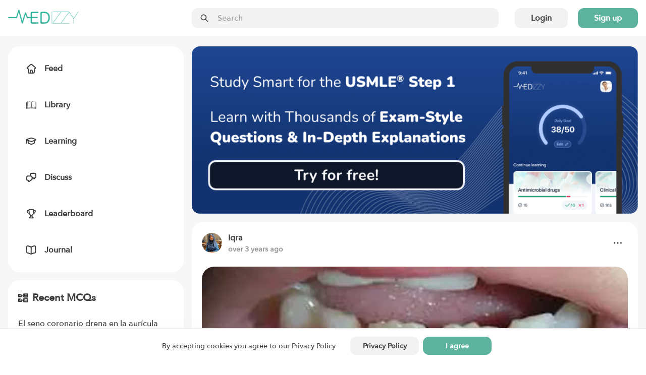

--- FILE ---
content_type: text/html; charset=utf-8
request_url: https://medizzy.com/feed/35561948
body_size: 10733
content:
<!DOCTYPE html><html lang="en"><head><meta charSet="utf-8"/><meta name="viewport" content="width=device-width"/><link rel="preload" as="image" imageSrcSet="/_next/image?url=%2F_next%2Fstatic%2Fmedia%2Flogo.274af511.png&amp;w=256&amp;q=75 1x, /_next/image?url=%2F_next%2Fstatic%2Fmedia%2Flogo.274af511.png&amp;w=384&amp;q=75 2x"/><title>Mucocele - MEDizzy</title><meta name="robots" content="index,follow"/><meta name="description" content="An oral mucocele is a harmless mucus-filled cyst on the inside of your mouth. The cysts are usually painless and look like smooth, round lesions. Trauma such as"/><meta property="og:title" content="Mucocele - MEDizzy"/><meta property="og:description" content="An oral mucocele is a harmless mucus-filled cyst on the inside of your mouth. The cysts are usually painless and look like smooth, round lesions. Trauma such as"/><meta property="og:url" content="https://medizzy.com/feed/35561948"/><meta property="og:type" content="article"/><meta property="og:image" content="https://cdn.medizzy.com/EOIu1Qw_ZmxAxJZpown-9gTKr6k=/300x168/img/posts/7e4deb68-4687-43f7-8deb-68468773f7c4"/><meta property="og:image:width" content="300"/><meta property="og:image:height" content="168"/><link rel="canonical" href="https://medizzy.com/feed/35561948"/><link rel="preload" as="image" href="https://cdn.medizzy.com/5BLsaotMM2via-zrkTtkWm3B6lA=/128x128/img/posts/03dc4414-a945-4d8d-9c44-14a9456d8db7"/><link rel="preload" as="image" href="https://cdn.medizzy.com/EOIu1Qw_ZmxAxJZpown-9gTKr6k=/300x168/img/posts/7e4deb68-4687-43f7-8deb-68468773f7c4" imageSizes="(max-width: 1023px) 100vw, (max-width: 1365px) 60vw, 632px" imageSrcSet="https://cdn.medizzy.com/YY-hQ52uspNlMNyIp9HT9_zXfG4=/100x56/img/posts/7e4deb68-4687-43f7-8deb-68468773f7c4 100w, https://cdn.medizzy.com/EOIu1Qw_ZmxAxJZpown-9gTKr6k=/300x168/img/posts/7e4deb68-4687-43f7-8deb-68468773f7c4 300w, https://cdn.medizzy.com/gBk-FNft0-KAu3EZ5uiTxxC83Ig=/680x381/img/posts/7e4deb68-4687-43f7-8deb-68468773f7c4 680w, https://cdn.medizzy.com/EOIu1Qw_ZmxAxJZpown-9gTKr6k=/300x168/img/posts/7e4deb68-4687-43f7-8deb-68468773f7c4 300w"/><meta name="next-head-count" content="16"/><link rel="preconnect" href="https://api.medizzy.com"/><link rel="dns-prefetch" href="https://api.medizzy.com"/><link rel="preconnect" href="https://cdn.medizzy.com"/><link rel="dns-prefetch" href="https://cdn.medizzy.com"/><link rel="preload" href="/fonts/AvenirNext-Medium.woff2" as="font" crossorigin="anonymous" type="font/woff2"/><link rel="preload" href="/icons/common.svg" as="image"/><link rel="shortcut icon" href="/favicon.ico"/><meta name="theme-color" content="#ffffff"/><link rel="manifest" href="/manifest.json"/><meta name="apple-itunes-app" content="app-id=1152971881"/><link rel="preload" href="/_next/static/css/57e01b9691b06692.css" as="style"/><link rel="stylesheet" href="/_next/static/css/57e01b9691b06692.css" data-n-g=""/><link rel="preload" href="/_next/static/css/99804acb9def93b7.css" as="style"/><link rel="stylesheet" href="/_next/static/css/99804acb9def93b7.css" data-n-p=""/><noscript data-n-css=""></noscript><script defer="" nomodule="" src="/_next/static/chunks/polyfills-c67a75d1b6f99dc8.js"></script><script src="/_next/static/chunks/webpack-92c754b8f54d3fa2.js" defer=""></script><script src="/_next/static/chunks/framework-fd8364d81523c58f.js" defer=""></script><script src="/_next/static/chunks/main-e374db3689a53d17.js" defer=""></script><script src="/_next/static/chunks/pages/_app-a51da8be7555e1a5.js" defer=""></script><script src="/_next/static/chunks/7600-c1a799795d06e749.js" defer=""></script><script src="/_next/static/chunks/1112-2fa3c9d22e5c4336.js" defer=""></script><script src="/_next/static/chunks/4138-5cba4175c09e12fc.js" defer=""></script><script src="/_next/static/chunks/2667-48f81c9d143daf37.js" defer=""></script><script src="/_next/static/chunks/7796-d16b7a23d750ccfc.js" defer=""></script><script src="/_next/static/chunks/1766-fcf04df619ef4fce.js" defer=""></script><script src="/_next/static/chunks/8078-f178bfca8a71cd02.js" defer=""></script><script src="/_next/static/chunks/9138-fcea0e859e0f468a.js" defer=""></script><script src="/_next/static/chunks/1455-cfb61b792f1bd673.js" defer=""></script><script src="/_next/static/chunks/pages/feed/%5BpostId%5D-0fc53cf85aa77636.js" defer=""></script><script src="/_next/static/Jh9m9iBnF6vG7xi8y9bgE/_buildManifest.js" defer=""></script><script src="/_next/static/Jh9m9iBnF6vG7xi8y9bgE/_ssgManifest.js" defer=""></script></head><body class="sddd660"><div id="__next"><div class="_7362b50" data-is-open="false" data-is-loading="true"><div class="_1l9wrfn3 _1l9wrfn5 _1l9wrfn6 _1l9wrfnb "><span style="box-sizing:border-box;display:inline-block;overflow:hidden;width:initial;height:initial;background:none;opacity:1;border:0;margin:0;padding:0;position:relative;max-width:100%"><span style="box-sizing:border-box;display:block;width:initial;height:initial;background:none;opacity:1;border:0;margin:0;padding:0;max-width:100%"><img style="display:block;max-width:100%;width:initial;height:initial;background:none;opacity:1;border:0;margin:0;padding:0" alt="" aria-hidden="true" src="data:image/svg+xml,%3csvg%20xmlns=%27http://www.w3.org/2000/svg%27%20version=%271.1%27%20width=%27140%27%20height=%2728%27/%3e"/></span><img alt="MEDizzy" src="[data-uri]" decoding="async" data-nimg="intrinsic" class="_1h8j6gs0" style="position:absolute;top:0;left:0;bottom:0;right:0;box-sizing:border-box;padding:0;border:none;margin:auto;display:block;width:0;height:0;min-width:100%;max-width:100%;min-height:100%;max-height:100%"/><noscript><img alt="MEDizzy" srcSet="/_next/image?url=%2F_next%2Fstatic%2Fmedia%2Flogo.274af511.png&amp;w=256&amp;q=75 1x, /_next/image?url=%2F_next%2Fstatic%2Fmedia%2Flogo.274af511.png&amp;w=384&amp;q=75 2x" src="/_next/image?url=%2F_next%2Fstatic%2Fmedia%2Flogo.274af511.png&amp;w=384&amp;q=75" decoding="async" data-nimg="intrinsic" style="position:absolute;top:0;left:0;bottom:0;right:0;box-sizing:border-box;padding:0;border:none;margin:auto;display:block;width:0;height:0;min-width:100%;max-width:100%;min-height:100%;max-height:100%" class="_1h8j6gs0" loading="lazy"/></noscript></span></div><div class="_1l9wrfn3 _1l9wrfn5 _1l9wrfn6 _1l9wrfnb " data-spacing="10"><a class="_83muzs0 " href="/feed"><span class="_83muzs1"><svg class="_10d5pjn0 " data-fill="false" aria-hidden="true" focusable="false"><use xlink:href="/icons/common.svg#feed"></use></svg></span><span class="_1cadhqs1  " data-bold="true" data-clamped="false">Feed</span></a><a class="_83muzs0 " href="/library"><span class="_83muzs1"><svg class="_10d5pjn0 " data-fill="false" aria-hidden="true" focusable="false"><use xlink:href="/icons/common.svg#library"></use></svg></span><span class="_1cadhqs1  " data-bold="true" data-clamped="false">Library</span></a><a class="_83muzs0 " href="/learning"><span class="_83muzs1"><svg class="_10d5pjn0 " data-fill="false" aria-hidden="true" focusable="false"><use xlink:href="/icons/common.svg#learn"></use></svg></span><span class="_1cadhqs1  " data-bold="true" data-clamped="false">Learning</span></a><a class="_83muzs0 " href="/discussions"><span class="_83muzs1"><svg class="_10d5pjn0 " data-fill="false" aria-hidden="true" focusable="false"><use xlink:href="/icons/common.svg#discuss"></use></svg></span><span class="_1cadhqs1  " data-bold="true" data-clamped="false">Discuss</span></a><a class="_83muzs0 " href="/leaderboard"><span class="_83muzs1"><svg class="_10d5pjn0 " data-fill="false" aria-hidden="true" focusable="false"><use xlink:href="/icons/common.svg#leaderboard"></use></svg></span><span class="_1cadhqs1  " data-bold="true" data-clamped="false">Leaderboard</span></a><a class="_83muzs0 " target="_blank" rel="noopener noreferrer" href="https://journal.medizzy.com/?utm_source=medizzy&amp;utm_medium=cpc&amp;utm_campaign=menu&amp;utm_id=self_promotion"><span class="_83muzs1"><svg class="_10d5pjn0 " data-fill="false" aria-hidden="true" focusable="false"><use xlink:href="/icons/common.svg#journal"></use></svg></span><span class="_1cadhqs1  " data-bold="true" data-clamped="false">Journal</span></a></div><button class="_83muzs0 "><span class="_83muzs1"><svg class="_10d5pjn0 " data-fill="false" aria-hidden="true" focusable="false"><use xlink:href="/icons/common.svg#signout"></use></svg></span><span class="_1cadhqs1  " data-bold="true" data-clamped="false">Sign in</span></button></div><div id="off-canvas-page-wrapper" class="_1glv2gy2" data-has-navbar="true" data-has-subnavbar="false" data-is-open="false"><div class="kxif5v7" style="--kxif5v0:block;--kxif5v1:false;--kxif5v2:false;--kxif5v3:false;--kxif5v4:false;--kxif5v5:false;--kxif5v6:false;right:0"><div class="_6gb2nv0 kxif5v8"><div class="_1m0ttfb0"><div class="_1m0ttfb1"><a href="/feed"><span style="box-sizing:border-box;display:inline-block;overflow:hidden;width:initial;height:initial;background:none;opacity:1;border:0;margin:0;padding:0;position:relative;max-width:100%"><span style="box-sizing:border-box;display:block;width:initial;height:initial;background:none;opacity:1;border:0;margin:0;padding:0;max-width:100%"><img style="display:block;max-width:100%;width:initial;height:initial;background:none;opacity:1;border:0;margin:0;padding:0" alt="" aria-hidden="true" src="data:image/svg+xml,%3csvg%20xmlns=%27http://www.w3.org/2000/svg%27%20version=%271.1%27%20width=%27140%27%20height=%2728%27/%3e"/></span><img alt="MEDizzy" srcSet="/_next/image?url=%2F_next%2Fstatic%2Fmedia%2Flogo.274af511.png&amp;w=256&amp;q=75 1x, /_next/image?url=%2F_next%2Fstatic%2Fmedia%2Flogo.274af511.png&amp;w=384&amp;q=75 2x" src="/_next/image?url=%2F_next%2Fstatic%2Fmedia%2Flogo.274af511.png&amp;w=384&amp;q=75" decoding="async" data-nimg="intrinsic" class="_1m0ttfb2" style="position:absolute;top:0;left:0;bottom:0;right:0;box-sizing:border-box;padding:0;border:none;margin:auto;display:block;width:0;height:0;min-width:100%;max-width:100%;min-height:100%;max-height:100%"/></span></a></div><div class="_1m0ttfb5"><div class="_1z0o3mc2 " style="--_1z0o3mc0:50px;--_1z0o3mc1:calc(var(--space-base) * 4)"><div class="uo16580 " data-left="true" data-right="false" data-passthrough="true"><svg class="_10d5pjn0 " data-fill="false" aria-hidden="true" focusable="false"><use xlink:href="/icons/common.svg#search"></use></svg></div><input class="ftoq2d0 ftoq2d7 ftoq2d2 " readonly="" placeholder="Search"/></div></div><div class="_1l9wrfn3 _1l9wrfn4 _1l9wrfn6 _1l9wrfnb _1m0ttfb3" data-spacing="5"><button class="_17cgw260 _17cgw26h _17cgw268 ">Login</button><button class="_17cgw260 _17cgw26h _17cgw265 ">Sign up</button></div><button class="_17cgw260 _17cgw26h _17cgw26d _1m0ttfb9">Sign in</button><div class="_1m0ttfb4"><button class="_17cgw260 _17cgw26h _17cgw26b " data-icon-button="true" title="Toggle menu"><svg class="_10d5pjn0 " data-fill="false" aria-hidden="true" focusable="false"><use xlink:href="/icons/common.svg#menu"></use></svg></button></div></div></div></div><div class="_11xp89i1 " style="--_11xp89i0:var(--sddd66j)"><div class="_6gb2nv0 _1gsv9qo2"><div class="_1gsv9qo0"><div class="_1j4dqzr0"><div class="_1j4dqzr1"><nav class="j3mz1q0 "><ul class="_1l9wrfn3 _1l9wrfn5 _1l9wrfn6 _1l9wrfnb my4gpi1" data-spacing="6"><li class="dvupte0" data-active="false"><a class="_1l9wrfn3 _1l9wrfn4 _1l9wrfn6 _1l9wrfnb ie87wf0" data-spacing="4" href="/feed"><svg class="_10d5pjn0 " data-fill="false" aria-hidden="true" focusable="false" font-size="20px"><use xlink:href="/icons/common.svg#feed"></use></svg><span class="_1cadhqs1  " data-clamped="false">Feed</span></a></li><li class="dvupte0" data-active="false"><a class="_1l9wrfn3 _1l9wrfn4 _1l9wrfn6 _1l9wrfnb ie87wf0" data-spacing="4" href="/library"><svg class="_10d5pjn0 " data-fill="false" aria-hidden="true" focusable="false" font-size="20px"><use xlink:href="/icons/common.svg#library"></use></svg><span class="_1cadhqs1  " data-clamped="false">Library</span></a></li><li class="dvupte0" data-active="false"><a class="_1l9wrfn3 _1l9wrfn4 _1l9wrfn6 _1l9wrfnb ie87wf0" data-spacing="4" href="/learning"><svg class="_10d5pjn0 " data-fill="false" aria-hidden="true" focusable="false" font-size="20px"><use xlink:href="/icons/common.svg#learn"></use></svg><span class="_1cadhqs1  " data-clamped="false">Learning</span></a></li><li class="dvupte0" data-active="false"><a class="_1l9wrfn3 _1l9wrfn4 _1l9wrfn6 _1l9wrfnb ie87wf0" data-spacing="4" href="/discussions"><svg class="_10d5pjn0 " data-fill="false" aria-hidden="true" focusable="false" font-size="20px"><use xlink:href="/icons/common.svg#discuss"></use></svg><span class="_1cadhqs1  " data-clamped="false">Discuss</span></a></li><li class="dvupte0" data-active="false"><a class="_1l9wrfn3 _1l9wrfn4 _1l9wrfn6 _1l9wrfnb ie87wf0" data-spacing="4" href="/leaderboard"><svg class="_10d5pjn0 " data-fill="false" aria-hidden="true" focusable="false" font-size="20px"><use xlink:href="/icons/common.svg#leaderboard"></use></svg><span class="_1cadhqs1  " data-clamped="false">Leaderboard</span></a></li><li class="dvupte0"><a class="_1l9wrfn3 _1l9wrfn4 _1l9wrfn6 _1l9wrfnb ie87wf0" data-spacing="4" target="_blank" rel="noopener noreferrer" href="https://journal.medizzy.com/?utm_source=medizzy&amp;utm_medium=cpc&amp;utm_campaign=menu&amp;utm_id=self_promotion"><svg class="_10d5pjn0 " data-fill="false" aria-hidden="true" focusable="false" font-size="20px"><use xlink:href="/icons/common.svg#journal"></use></svg><span class="_1cadhqs1  " data-clamped="false">Journal</span></a></li></ul></nav></div></div><div class="_1gsv9qo1" data-single-column="false"><a href="https://usmle.medizzy.com?utm_source=medizzy-website&amp;utm_medium=feed-banner&amp;utm_campaign=website-promo" rel="noopener noreferrer" class="_1mtg4p10"><img src="/images/usmle/mobile.png" class="_1mtg4p11"/></a><div class="_1l9wrfn3 _1l9wrfn5 _1l9wrfn6 _1l9wrfnb " data-spacing="8"><div class="j3mz1q0 _9iuq1g0 "><div class="_1l9wrfn3 _1l9wrfn5 _1l9wrfn6 _1l9wrfnb _9iuq1g2" data-spacing="6"><div class="_1l9wrfn3 _1l9wrfn4 _1l9wrfn6 _1l9wrfnb " data-spacing="0"><div class="_1l9wrfn3 _1l9wrfn4 _1l9wrfn6 _1l9wrfnb l41ndw0" data-spacing="2"><div class="_1l9wrfn3 _1l9wrfn4 _1l9wrfn6 _1l9wrfnb _2b2c8g0 " data-spacing="3"><a rel="nofollow" href="/users/24633777" class="_36g47f0 _36g47f3 "><img src="https://cdn.medizzy.com/5BLsaotMM2via-zrkTtkWm3B6lA=/128x128/img/posts/03dc4414-a945-4d8d-9c44-14a9456d8db7" class="_36g47f7" alt="Iqra" loading="eager"/></a><div class="_2b2c8g2"><div class="_1l9wrfn3 _1l9wrfn5 _1l9wrfn6 _1l9wrfnb "><a class="_1cadhqs1  " data-bold="true" data-clamped="true" style="--_1cadhqs0:1" rel="nofollow" href="/users/24633777">Iqra</a><span class="_1cadhqs1  _2b2c8g1 undefined" data-clamped="false">over 3 years ago</span></div></div></div><button class="_17cgw260 _17cgw26h _17cgw26b " data-icon-button="true"><svg class="_10d5pjn0 " data-fill="false" aria-hidden="true" focusable="false"><use xlink:href="/icons/common.svg#dots-horizontal"></use></svg></button></div></div><div class="_12auhyp1 _10ow30i0" style="--_12auhyp0:calc(0.5602941176470588 * 100%)"><div class="_12auhyp2 "><img alt="Mucocele" src="https://cdn.medizzy.com/gBk-FNft0-KAu3EZ5uiTxxC83Ig=/680x381/img/posts/7e4deb68-4687-43f7-8deb-68468773f7c4" class="_1ir0y030" loading="eager" data-blured="false" srcSet="https://cdn.medizzy.com/YY-hQ52uspNlMNyIp9HT9_zXfG4=/100x56/img/posts/7e4deb68-4687-43f7-8deb-68468773f7c4 100w, https://cdn.medizzy.com/EOIu1Qw_ZmxAxJZpown-9gTKr6k=/300x168/img/posts/7e4deb68-4687-43f7-8deb-68468773f7c4 300w, https://cdn.medizzy.com/gBk-FNft0-KAu3EZ5uiTxxC83Ig=/680x381/img/posts/7e4deb68-4687-43f7-8deb-68468773f7c4 680w, https://cdn.medizzy.com/EOIu1Qw_ZmxAxJZpown-9gTKr6k=/300x168/img/posts/7e4deb68-4687-43f7-8deb-68468773f7c4 300w" sizes="(max-width: 1023px) 100vw, (max-width: 1365px) 60vw, 632px"/></div></div><h2 class="_1cadhqs1  _13wry4v0 _9iuq1g1" data-bold="true" data-clamped="false"><span class="_1cadhqs1  " data-clamped="false">Mucocele</span></h2><p class="_1cadhqs1  _13wry4v0 _9iuq1g3" data-clamped="false">An oral mucocele is a harmless mucus-filled cyst on the inside of your mouth. The cysts are usually painless and look like smooth, round lesions. Trauma such as biting your lip cause most oral mucoceles. You typically don’t need treatment because the cyst should go away by itself. Your provider can remove large cysts or ones that cause discomfort.</p><div class="_115ji7h1 undefined" style="--_115ji7h0:2"><a rel="nofollow" href="/tag/oral" class="_1orthig0 _1orthig5 _1orthig2 "><span class="_1cadhqs1  _1orthig6" data-clamped="false" data-left-element="false" data-right-element="false">Oral</span></a><a rel="nofollow" href="/tag/cyst" class="_1orthig0 _1orthig5 _1orthig2 "><span class="_1cadhqs1  _1orthig6" data-clamped="false" data-left-element="false" data-right-element="false">Cyst</span></a><a rel="nofollow" href="/tag/mucocele" class="_1orthig0 _1orthig5 _1orthig2 "><span class="_1cadhqs1  _1orthig6" data-clamped="false" data-left-element="false" data-right-element="false">Mucocele</span></a><a rel="nofollow" href="/tag/mucus-retention" class="_1orthig0 _1orthig5 _1orthig2 "><span class="_1cadhqs1  _1orthig6" data-clamped="false" data-left-element="false" data-right-element="false">Mucus Retention</span></a></div><div class="_1l9wrfn3 _1l9wrfn4 _1l9wrfn6 _1l9wrfnb wglwhj0 wglwhj1"><div class="_1l9wrfn3 _1l9wrfn4 _1l9wrfn6 _1l9wrfnb " data-spacing="4"><a class="_17cgw260 _17cgw26k _17cgw26b w9h7xi0 wglwhj4" data-disabled="false" data-loading="false" data-liked="false"><span class="_17cgw262 _17cgw261"><svg class="_10d5pjn0 " data-fill="false" aria-hidden="true" focusable="false"><use xlink:href="/icons/common.svg#pulse"></use></svg></span>1</a><button class="_17cgw260 _17cgw26k _17cgw26b wglwhj3 wglwhj4" data-disabled="false"><span class="_17cgw262 _17cgw261"><svg class="_10d5pjn0 " data-fill="false" aria-hidden="true" focusable="false"><use xlink:href="/icons/common.svg#comment"></use></svg></span>0</button><button class="_17cgw260 _17cgw26k _17cgw26b w9h7xi0 wglwhj4" data-disabled="false"><span class="_17cgw262 _17cgw261"><svg class="_10d5pjn0 " data-fill="false" aria-hidden="true" focusable="false"><use xlink:href="/icons/common.svg#favorite"></use></svg></span>0</button></div><button class="_17cgw260 _17cgw26h _17cgw26b " data-disabled="false" data-icon-button="true" title="Share post"><svg class="_10d5pjn0 " data-fill="false" aria-hidden="true" focusable="false"><use xlink:href="/icons/common.svg#share"></use></svg></button></div></div></div><div class="_1l9wrfn3 _1l9wrfn5 _1l9wrfn6 _1l9wrfnb " data-spacing="4"><div class="_1l9wrfn3 _1l9wrfn5 _1l9wrfn6 _1l9wrfnb " data-spacing="4"><div class="_1l9wrfn3 _1l9wrfn5 _1l9wrfn6 _1l9wrfnb fo9uuv0" data-spacing="4" id="comments"><span class="_1cadhqs1  fo9uuv1" data-bold="true" data-clamped="false">Other comments</span><span class="_1cadhqs1  " data-clamped="false"><span class="_1cadhqs1  fo9uuv3" data-underline="true" data-clamped="false">Sign in</span> <!-- -->to post comments. You don&#x27;t have an account?<!-- --> <span class="_1cadhqs1  fo9uuv3" data-underline="true" data-clamped="false">Sign up now!</span></span><hr class="_17di5p60 _10wu16p0 fo9uuv2"/></div></div></div><div class="_1l9wrfn3 _1l9wrfn5 _1l9wrfn6 _1l9wrfnb " data-spacing="4"><span class="_1cadhqs1  vlswd0" data-bold="true" data-clamped="false">Related posts</span><hr class="_17di5p60 _10wu16p0 undefined"/><div class="_1l9wrfn3 _1l9wrfn5 _1l9wrfn6 _1l9wrfnb " data-spacing="3"><a class="j3mz1q0 " href="/feed/41136397">Hyperparathyroidism</a><a class="j3mz1q0 " href="/feed/41136411">Hyperparathyroidism</a><a class="j3mz1q0 " href="/feed/41136423">Pagets disease</a><a class="j3mz1q0 " href="/feed/41161258">Oral carcinoma</a><a class="j3mz1q0 " href="/feed/41165171">Racial pigmentation</a><a class="j3mz1q0 " href="/feed/41173784">Localised oral purpura</a><a class="j3mz1q0 " href="/feed/41205356">Oral papilloma</a><a class="j3mz1q0 " href="/feed/41402971">Poor oral hygiene indicators</a><a class="j3mz1q0 " href="/feed/41402978">Hemangioma</a><a class="j3mz1q0 " href="/feed/41403191">Erythroplakia</a></div></div></div></div><div class="_8mw24s2"><div class="_8mw24s3" data-auth="false" data-feed="false"><a href="https://usmle.medizzy.com?utm_source=medizzy-website&amp;utm_medium=feed-banner&amp;utm_campaign=website-promo" rel="noopener noreferrer" class="_1la4o5r0"><img src="/images/usmle/desktop.png"/></a><div class="_1l9wrfn3 _1l9wrfn5 _1l9wrfn6 _1l9wrfnb " data-spacing="4"><div class="j3mz1q0 "><div class="_1l9wrfn3 _1l9wrfn5 _1l9wrfn6 _1l9wrfnb " data-spacing="6"><h3 class="_1l9wrfn3 _1l9wrfn4 _1l9wrfn7 _1l9wrfnb _3gj46b1" data-spacing="2"><svg class="_10d5pjn0 " data-fill="false" aria-hidden="true" focusable="false"><use xlink:href="/icons/common.svg#mcq"></use></svg><span class="_1cadhqs1  " data-clamped="false">Recent MCQs</span></h3><div class="_1l9wrfn3 _1l9wrfn5 _1l9wrfn6 _1l9wrfnb " data-spacing="5"><span aria-live="polite" aria-busy="true"><span class="react-loading-skeleton  " style="--base-color:var(--sddd66l);--highlight-color:var(--sddd66j)">‌</span><br/><span class="react-loading-skeleton  " style="--base-color:var(--sddd66l);--highlight-color:var(--sddd66j)">‌</span><br/></span><hr class="_17di5p60 _10wu16p0 undefined"/><span aria-live="polite" aria-busy="true"><span class="react-loading-skeleton  " style="--base-color:var(--sddd66l);--highlight-color:var(--sddd66j)">‌</span><br/><span class="react-loading-skeleton  " style="--base-color:var(--sddd66l);--highlight-color:var(--sddd66j)">‌</span><br/></span><hr class="_17di5p60 _10wu16p0 undefined"/><span aria-live="polite" aria-busy="true"><span class="react-loading-skeleton  " style="--base-color:var(--sddd66l);--highlight-color:var(--sddd66j)">‌</span><br/><span class="react-loading-skeleton  " style="--base-color:var(--sddd66l);--highlight-color:var(--sddd66j)">‌</span><br/></span><hr class="_17di5p60 _10wu16p0 undefined"/><span aria-live="polite" aria-busy="true"><span class="react-loading-skeleton  " style="--base-color:var(--sddd66l);--highlight-color:var(--sddd66j)">‌</span><br/><span class="react-loading-skeleton  " style="--base-color:var(--sddd66l);--highlight-color:var(--sddd66j)">‌</span><br/></span><hr class="_17di5p60 _10wu16p0 undefined"/><span aria-live="polite" aria-busy="true"><span class="react-loading-skeleton  " style="--base-color:var(--sddd66l);--highlight-color:var(--sddd66j)">‌</span><br/><span class="react-loading-skeleton  " style="--base-color:var(--sddd66l);--highlight-color:var(--sddd66j)">‌</span><br/></span></div><a class="_17cgw260 _17cgw26h _17cgw268 " href="/learning">Show more MCQs</a></div></div><div class="j3mz1q0 "><div class="_1l9wrfn3 _1l9wrfn5 _1l9wrfn6 _1l9wrfnb " data-spacing="6"><h3 class="_1l9wrfn3 _1l9wrfn4 _1l9wrfn7 _1l9wrfnb na3wbs1" data-spacing="2"><svg class="_10d5pjn0 " data-fill="false" aria-hidden="true" focusable="false"><use xlink:href="/icons/common.svg#flashcards"></use></svg><span class="_1cadhqs1  " data-clamped="false">Recent flashcard sets</span></h3><div class="_1l9wrfn3 _1l9wrfn5 _1l9wrfn6 _1l9wrfnb " data-spacing="5"><span aria-live="polite" aria-busy="true"><span class="react-loading-skeleton  " style="--base-color:var(--sddd66l);--highlight-color:var(--sddd66j)">‌</span><br/><span class="react-loading-skeleton  " style="--base-color:var(--sddd66l);--highlight-color:var(--sddd66j)">‌</span><br/></span><hr class="_17di5p60 _10wu16p0 undefined"/><span aria-live="polite" aria-busy="true"><span class="react-loading-skeleton  " style="--base-color:var(--sddd66l);--highlight-color:var(--sddd66j)">‌</span><br/><span class="react-loading-skeleton  " style="--base-color:var(--sddd66l);--highlight-color:var(--sddd66j)">‌</span><br/></span><hr class="_17di5p60 _10wu16p0 undefined"/><span aria-live="polite" aria-busy="true"><span class="react-loading-skeleton  " style="--base-color:var(--sddd66l);--highlight-color:var(--sddd66j)">‌</span><br/><span class="react-loading-skeleton  " style="--base-color:var(--sddd66l);--highlight-color:var(--sddd66j)">‌</span><br/></span><hr class="_17di5p60 _10wu16p0 undefined"/><span aria-live="polite" aria-busy="true"><span class="react-loading-skeleton  " style="--base-color:var(--sddd66l);--highlight-color:var(--sddd66j)">‌</span><br/><span class="react-loading-skeleton  " style="--base-color:var(--sddd66l);--highlight-color:var(--sddd66j)">‌</span><br/></span><hr class="_17di5p60 _10wu16p0 undefined"/><span aria-live="polite" aria-busy="true"><span class="react-loading-skeleton  " style="--base-color:var(--sddd66l);--highlight-color:var(--sddd66j)">‌</span><br/><span class="react-loading-skeleton  " style="--base-color:var(--sddd66l);--highlight-color:var(--sddd66j)">‌</span><br/></span></div><a class="_17cgw260 _17cgw26h _17cgw268 " href="/learning">Show more flashcards</a></div></div></div></div></div></div></div><footer><section class="bi46yp1 bi46yp2 bi46yp5 "><div class="_6gb2nv0 _1jaecvq0"><div class="_1l9wrfn3 _1l9wrfn5 _1l9wrfn8 _1l9wrfnb " data-spacing="8"><h4 class="_1cadhqs1  _1035pck0" data-bold="true" data-clamped="false">About</h4><div class="_1l9wrfn3 _1l9wrfn5 _1l9wrfn6 _1l9wrfnb " data-spacing="5"><a class="_1cadhqs1  " data-clamped="false" href="/">Home</a><a class="_1cadhqs1  " data-clamped="false" href="/about">About</a><a class="_1cadhqs1  " data-clamped="false" href="/partners">Partners</a><a class="_1cadhqs1  " data-clamped="false" href="/pharma-and-medtech">For Pharma &amp; Medtech</a><a class="_1cadhqs1  " data-clamped="false" href="/medical-universities">For medical universities</a><a class="_1cadhqs1  " data-clamped="false" href="/ambassadors">Ambassadors</a><a class="_1cadhqs1  " data-clamped="false" rel="noopener noreferrer" target="_blank" href="https://journal.medizzy.com/?utm_source=medizzy&amp;utm_medium=cpc&amp;utm_campaign=footer&amp;utm_id=self_promotion">Journal MEDizzy</a></div></div><div class="_1l9wrfn3 _1l9wrfn5 _1l9wrfn8 _1l9wrfnb " data-spacing="8"><h4 class="_1cadhqs1  _1035pck0" data-bold="true" data-clamped="false">Legal</h4><div class="_1l9wrfn3 _1l9wrfn5 _1l9wrfn6 _1l9wrfnb " data-spacing="5"><a class="_1cadhqs1  " data-clamped="false" href="/terms">Terms of use</a><a class="_1cadhqs1  " data-clamped="false" href="/privacy">Privacy policy</a><a class="_1cadhqs1  " data-clamped="false" href="/data-deletion">Data deletion</a></div></div><div class="_1l9wrfn3 _1l9wrfn5 _1l9wrfn8 _1l9wrfnb " data-spacing="8"><h4 class="_1cadhqs1  _1035pck0" data-bold="true" data-clamped="false">App download</h4><div class="_1l9wrfn3 _1l9wrfn5 _1l9wrfn6 _1l9wrfnb " data-spacing="5"><a class="_1cadhqs1  " data-clamped="false" href="https://apps.apple.com/pl/app/medizzy-medical-community/id1152971881" target="_blank" rel="noopener noreferrer nofollow">iOS</a><a class="_1cadhqs1  " data-clamped="false" href="https://play.google.com/store/apps/details?id=com.medizzy.android" target="_blank" rel="noopener noreferrer nofollow">Android</a></div></div><div class="_1l9wrfn3 _1l9wrfn5 _1l9wrfn8 _1l9wrfnb " data-spacing="8"><h4 class="_1cadhqs1  _1035pck0" data-bold="true" data-clamped="false">Contact</h4><div class="_1l9wrfn3 _1l9wrfn5 _1l9wrfn6 _1l9wrfnb " data-spacing="5"><div class="_1jaecvq1"><span class="_1cadhqs1  " data-clamped="false">MEDizzy LTD</span><span class="_1cadhqs1  " data-clamped="false">Uxbridge Road</span><span class="_1cadhqs1  " data-clamped="false">W5 5TH London, UK</span></div><a class="_1cadhqs1  " data-clamped="false" href="mailto:contact@medizzy.com">contact@medizzy.com</a><div><span style="box-sizing:border-box;display:inline-block;overflow:hidden;width:initial;height:initial;background:none;opacity:1;border:0;margin:0;padding:0;position:relative;max-width:100%"><span style="box-sizing:border-box;display:block;width:initial;height:initial;background:none;opacity:1;border:0;margin:0;padding:0;max-width:100%"><img style="display:block;max-width:100%;width:initial;height:initial;background:none;opacity:1;border:0;margin:0;padding:0" alt="" aria-hidden="true" src="data:image/svg+xml,%3csvg%20xmlns=%27http://www.w3.org/2000/svg%27%20version=%271.1%27%20width=%27228%27%20height=%2778%27/%3e"/></span><img src="[data-uri]" decoding="async" data-nimg="intrinsic" style="position:absolute;top:0;left:0;bottom:0;right:0;box-sizing:border-box;padding:0;border:none;margin:auto;display:block;width:0;height:0;min-width:100%;max-width:100%;min-height:100%;max-height:100%;background-size:cover;background-position:0% 0%;filter:blur(20px);background-image:url(&quot;[data-uri]&quot;)"/><noscript><img srcSet="/_next/image?url=%2F_next%2Fstatic%2Fmedia%2Fentrepreneurs.dc3b4101.png&amp;w=256&amp;q=75 1x, /_next/image?url=%2F_next%2Fstatic%2Fmedia%2Fentrepreneurs.dc3b4101.png&amp;w=640&amp;q=75 2x" src="/_next/image?url=%2F_next%2Fstatic%2Fmedia%2Fentrepreneurs.dc3b4101.png&amp;w=640&amp;q=75" decoding="async" data-nimg="intrinsic" style="position:absolute;top:0;left:0;bottom:0;right:0;box-sizing:border-box;padding:0;border:none;margin:auto;display:block;width:0;height:0;min-width:100%;max-width:100%;min-height:100%;max-height:100%" loading="lazy"/></noscript></span></div></div></div></div></section></footer></div><div class="_1mk6ne00" data-is-hidden="false" style="right:0"><div class="_1l9wrfn3 _1l9wrfn4 _1l9wrfn6 _1l9wrfnb y6uskr0"><a class="_19ony380 " data-active="false" href="/feed"><svg class="_10d5pjn0 " data-fill="false" aria-hidden="true" focusable="false"><use xlink:href="/icons/common.svg#feed"></use></svg><span class="_1cadhqs1  _19ony381" data-bold="true" data-clamped="false">Feed</span></a><a class="_19ony380 " data-active="false" href="/learning"><svg class="_10d5pjn0 " data-fill="false" aria-hidden="true" focusable="false"><use xlink:href="/icons/common.svg#learn"></use></svg><span class="_1cadhqs1  _19ony381" data-bold="true" data-clamped="false">Learn</span></a><div class="_19ony380 "><span class="y6uskr1"><svg class="_10d5pjn0 " data-fill="false" aria-hidden="true" focusable="false"><use xlink:href="/icons/common.svg#plus"></use></svg></span><span class="_1cadhqs1  _19ony381" data-bold="true" data-clamped="false">Add</span></div><div class="_19ony380 "><svg class="_10d5pjn0 " data-fill="false" aria-hidden="true" focusable="false"><use xlink:href="/icons/common.svg#search"></use></svg><span class="_1cadhqs1  _19ony381" data-bold="true" data-clamped="false">Search</span></div><a class="_19ony380 " data-active="false" href="/discussions"><svg class="_10d5pjn0 " data-fill="false" aria-hidden="true" focusable="false"><use xlink:href="/icons/common.svg#discuss"></use></svg><span class="_1cadhqs1  _19ony381" data-bold="true" data-clamped="false">Discuss</span></a></div></div></div></div><script id="__NEXT_DATA__" type="application/json">{"props":{"pageProps":{"post":{"sections":[],"self":"/posts/dentistry/35561948/mucocele","tagsCount":4,"owner":{"id":24633777,"name":"Iqra","avatarUrl":"https://cdn.medizzy.com/5BLsaotMM2via-zrkTtkWm3B6lA=/128x128/img/posts/03dc4414-a945-4d8d-9c44-14a9456d8db7","username":"Iqra67219","numberOfPosts":4869,"level":{"level":"pro","score":2},"alltimeActivityPoints":6596,"alltimeRankingPoints":6596},"id":35561948,"created":"2022-09-16T17:48:15.743+0000","updated":"2022-09-28T08:32:08.622+0000","title":"Mucocele","description":"An oral mucocele is a harmless mucus-filled cyst on the inside of your mouth. The cysts are usually painless and look like smooth, round lesions. Trauma such as biting your lip cause most oral mucoceles. You typically don’t need treatment because the cyst should go away by itself. Your provider can remove large cysts or ones that cause discomfort.","userDescription":"","tags":[{"id":161921,"name":"MUCOCELE","displayName":"Mucocele","slug":"mucocele","count":22,"category":false},{"id":24744266,"name":"MUCUS_RETENTION","displayName":"Mucus Retention","slug":"mucus-retention","count":3,"category":false},{"id":82473,"name":"ORAL","displayName":"Oral","slug":"oral","count":497,"category":false},{"id":656,"name":"CYST","displayName":"Cyst","slug":"cyst","count":489,"category":false}],"status":"WAITING","sensitive":false,"refreshed":"2022-09-16T17:48:15.743967Z","ranking":101,"timeRanking":79,"likesCount":1,"commentsCount":0,"favouritesCount":0,"category":{"id":1,"name":"Dentistry","thumbnailUrl":"https://s3-eu-west-1.amazonaws.com/medizzy-dev-bucket/img/categories_thumb/ic_category_dentistry.png"},"url":"https://cdn.medizzy.com/dAuo5rEMLGEk4XME0K52GJWvWPk=/img/posts/7e4deb68-4687-43f7-8deb-68468773f7c4","thumbnailUrl":"https://cdn.medizzy.com/1nQpa92Ho8Foef9lXw8fpbIVj-U=/800x448/img/posts/7e4deb68-4687-43f7-8deb-68468773f7c4","thumbWidth":800,"thumbHeight":448,"image":{"url":"https://cdn.medizzy.com/EOIu1Qw_ZmxAxJZpown-9gTKr6k=/300x168/img/posts/7e4deb68-4687-43f7-8deb-68468773f7c4","width":300,"height":168,"blurhash":"U3HwWK006K9a3f]r:8AWStS~0viKD55k_M00","presets":[{"name":"xsmall","url":"https://cdn.medizzy.com/YY-hQ52uspNlMNyIp9HT9_zXfG4=/100x56/img/posts/7e4deb68-4687-43f7-8deb-68468773f7c4","width":100,"height":56},{"name":"small","url":"https://cdn.medizzy.com/EOIu1Qw_ZmxAxJZpown-9gTKr6k=/300x168/img/posts/7e4deb68-4687-43f7-8deb-68468773f7c4","width":300,"height":168},{"name":"medium","url":"https://cdn.medizzy.com/gBk-FNft0-KAu3EZ5uiTxxC83Ig=/680x381/img/posts/7e4deb68-4687-43f7-8deb-68468773f7c4","width":680,"height":381}]},"type":"PhotoPost"},"comments":{"content":[],"page":{"size":10,"totalElements":0,"totalPages":0,"number":0}},"related":{"posts":[{"sections":[],"tagsCount":3,"owner":{"id":40150791,"name":"Zunaira saleh","avatarUrl":"https://cdn.medizzy.com/9lGPlFTPYcQGijLoLvhQWiMKOSw=/128x128/img/posts/8aba1e41-d49e-46dc-ba1e-41d49ed6dc35","username":"Zunairasaleh","numberOfPosts":6366,"level":{"level":"basic","score":2},"alltimeActivityPoints":317,"alltimeRankingPoints":317},"id":41136397,"created":"2025-06-10T04:19:07.077+0000","updated":"2025-06-13T09:06:52.633+0000","title":"Hyperparathyroidism","description":"Hyperparathyroidism. A periapical view reveals the relative radiolucency of the bone. There is loss of lamina dura around the roots, loss of trabeculae centrally and coarsening of the trabecular pattern elsewhere.","userDescription":"","tags":[{"id":5016335,"name":"HYPERPARATHYROIDISM","displayName":"Hyperparathyroidism","slug":"hyperparathyroidism","count":39,"category":false},{"id":82473,"name":"ORAL","displayName":"Oral","slug":"oral","count":497,"category":false},{"id":1722,"name":"PATHOLOGY","displayName":"Pathology","slug":"pathology","count":3597,"category":true,"color":"D55651","thumbnailUrl":"https://cdn2.medizzy.com/templates/category_tags/General-Pathology.svg"}],"status":"WAITING","sensitive":false,"refreshed":"2025-06-13T09:06:52.632576Z","ranking":100,"timeRanking":100,"likesCount":0,"commentsCount":0,"favouritesCount":0,"category":{"id":1,"name":"Dentistry","thumbnailUrl":"https://s3-eu-west-1.amazonaws.com/medizzy-dev-bucket/img/categories_thumb/ic_category_dentistry.png"},"url":"https://cdn.medizzy.com/p_cKApBJZuF8IoflgJOMX1hfkbc=/img/posts/4017487d-9568-41dd-9748-7d956871dda4","thumbnailUrl":"https://cdn.medizzy.com/I_isFcgTQolDDO_W8CqnZteuwiM=/800x1066/img/posts/4017487d-9568-41dd-9748-7d956871dda4","thumbWidth":800,"thumbHeight":1066,"image":{"url":"https://cdn.medizzy.com/gvks-qA7mt2OYpn_kwJmecfdy2E=/497x662/img/posts/4017487d-9568-41dd-9748-7d956871dda4","width":497,"height":662,"blurhash":"UOHoLFof~qxu00xuj]of~qRjIUWBD%j[t7j[","presets":[{"name":"xsmall","url":"https://cdn.medizzy.com/o0FPmsBHvopYspgpZJJSmwCFhvA=/100x133/img/posts/4017487d-9568-41dd-9748-7d956871dda4","width":100,"height":133},{"name":"small","url":"https://cdn.medizzy.com/roIon4-gtKhG4Ox7KfTe1nqqwTY=/300x400/img/posts/4017487d-9568-41dd-9748-7d956871dda4","width":300,"height":400},{"name":"medium","url":"https://cdn.medizzy.com/TITGQxP3zTZR5lMVCVbbKrUS50I=/680x906/img/posts/4017487d-9568-41dd-9748-7d956871dda4","width":680,"height":906}]},"type":"PhotoPost"},{"sections":[],"tagsCount":3,"owner":{"id":40150791,"name":"Zunaira saleh","avatarUrl":"https://cdn.medizzy.com/9lGPlFTPYcQGijLoLvhQWiMKOSw=/128x128/img/posts/8aba1e41-d49e-46dc-ba1e-41d49ed6dc35","username":"Zunairasaleh","numberOfPosts":6366,"level":{"level":"basic","score":2},"alltimeActivityPoints":317,"alltimeRankingPoints":317},"id":41136411,"created":"2025-06-10T04:20:06.085+0000","updated":"2025-06-13T09:06:50.645+0000","title":"Hyperparathyroidism","description":". In this patient with hyperparathyroidism as a result of rejection of a kidney graft, there is a well-defi ned area of bone loss.","userDescription":"","tags":[{"id":5016335,"name":"HYPERPARATHYROIDISM","displayName":"Hyperparathyroidism","slug":"hyperparathyroidism","count":39,"category":false},{"id":82473,"name":"ORAL","displayName":"Oral","slug":"oral","count":497,"category":false},{"id":1722,"name":"PATHOLOGY","displayName":"Pathology","slug":"pathology","count":3597,"category":true,"color":"D55651","thumbnailUrl":"https://cdn2.medizzy.com/templates/category_tags/General-Pathology.svg"}],"status":"WAITING","sensitive":false,"refreshed":"2025-06-13T09:06:50.645107Z","ranking":100,"timeRanking":100,"likesCount":0,"commentsCount":0,"favouritesCount":0,"category":{"id":1,"name":"Dentistry","thumbnailUrl":"https://s3-eu-west-1.amazonaws.com/medizzy-dev-bucket/img/categories_thumb/ic_category_dentistry.png"},"url":"https://cdn.medizzy.com/EwAeY7cGuqv_p8kgPrBJFQB9oog=/img/posts/259368fc-b00c-4126-9368-fcb00cc1267d","thumbnailUrl":"https://cdn.medizzy.com/R-0FfORdm9eiukpyxZRyJ0WPo4Q=/800x1275/img/posts/259368fc-b00c-4126-9368-fcb00cc1267d","thumbWidth":800,"thumbHeight":1275,"image":{"url":"https://cdn.medizzy.com/mlT_C8vFBiBLMcKLOEfvbN4Asq8=/590x940/img/posts/259368fc-b00c-4126-9368-fcb00cc1267d","width":590,"height":940,"blurhash":"ULFiP#t7~qt700RjRiRj~qWBIUay9Fayt7of","presets":[{"name":"xsmall","url":"https://cdn.medizzy.com/MgGWk1eDZdER_XnzjTddVrK-gF4=/100x159/img/posts/259368fc-b00c-4126-9368-fcb00cc1267d","width":100,"height":159},{"name":"small","url":"https://cdn.medizzy.com/rybm29nCZO7LpbQ62m6B8zI1bDg=/300x478/img/posts/259368fc-b00c-4126-9368-fcb00cc1267d","width":300,"height":478},{"name":"medium","url":"https://cdn.medizzy.com/-bHxyJhPhjeBDo3XJntehXfFjkA=/680x1083/img/posts/259368fc-b00c-4126-9368-fcb00cc1267d","width":680,"height":1083}]},"type":"PhotoPost"},{"sections":[],"tagsCount":4,"owner":{"id":40150791,"name":"Zunaira saleh","avatarUrl":"https://cdn.medizzy.com/9lGPlFTPYcQGijLoLvhQWiMKOSw=/128x128/img/posts/8aba1e41-d49e-46dc-ba1e-41d49ed6dc35","username":"Zunairasaleh","numberOfPosts":6366,"level":{"level":"basic","score":2},"alltimeActivityPoints":317,"alltimeRankingPoints":317},"id":41136423,"created":"2025-06-10T04:21:02.598+0000","updated":"2025-12-24T22:34:20.343+0000","title":"Pagets disease","description":"Paget’s disease of the skull and maxilla. The thickening of the bone and the irregular areas of sclerosis and resorption, which give it a f l uffy appearance, are in striking contrast to the unaffected mandible.","userDescription":"","tags":[{"id":24774057,"name":"PAGETS","displayName":"Pagets","slug":"pagets","count":30,"category":false},{"id":1377,"name":"DISEASE","displayName":"Disease","slug":"disease","count":1577,"category":false},{"id":82473,"name":"ORAL","displayName":"Oral","slug":"oral","count":497,"category":false},{"id":1722,"name":"PATHOLOGY","displayName":"Pathology","slug":"pathology","count":3597,"category":true,"color":"D55651","thumbnailUrl":"https://cdn2.medizzy.com/templates/category_tags/General-Pathology.svg"}],"status":"WAITING","sensitive":false,"refreshed":"2025-06-13T09:06:48.315121Z","ranking":102,"timeRanking":-292,"likesCount":2,"commentsCount":0,"favouritesCount":0,"category":{"id":1,"name":"Dentistry","thumbnailUrl":"https://s3-eu-west-1.amazonaws.com/medizzy-dev-bucket/img/categories_thumb/ic_category_dentistry.png"},"url":"https://cdn.medizzy.com/pNIAuoDQW2ghQ7dj7vaEmDrNxLk=/img/posts/33bab471-cd47-48a6-bab4-71cd47c8a690","thumbnailUrl":"https://cdn.medizzy.com/7DIiiCEpCVoO6GpMzoc4gN1bMCw=/800x722/img/posts/33bab471-cd47-48a6-bab4-71cd47c8a690","thumbWidth":800,"thumbHeight":722,"image":{"url":"https://cdn.medizzy.com/UK0W3cdRw_yOxbY3gB78hukAfO4=/623x562/img/posts/33bab471-cd47-48a6-bab4-71cd47c8a690","width":623,"height":562,"blurhash":"UDH2f$~q00juRj-;ayM{4n4n?baxxuM{D%x]","presets":[{"name":"xsmall","url":"https://cdn.medizzy.com/gRnd6GfoX7AFvEaSvbxPBvuAqHw=/100x90/img/posts/33bab471-cd47-48a6-bab4-71cd47c8a690","width":100,"height":90},{"name":"small","url":"https://cdn.medizzy.com/KPVP-fyVw4qYwC2Em6zWfH4Ri8Y=/300x271/img/posts/33bab471-cd47-48a6-bab4-71cd47c8a690","width":300,"height":271},{"name":"medium","url":"https://cdn.medizzy.com/h-dhMxbqIvdw84naGVXjzpose9Q=/680x613/img/posts/33bab471-cd47-48a6-bab4-71cd47c8a690","width":680,"height":613}]},"type":"PhotoPost"},{"sections":[],"tagsCount":3,"owner":{"id":40150791,"name":"Zunaira saleh","avatarUrl":"https://cdn.medizzy.com/9lGPlFTPYcQGijLoLvhQWiMKOSw=/128x128/img/posts/8aba1e41-d49e-46dc-ba1e-41d49ed6dc35","username":"Zunairasaleh","numberOfPosts":6366,"level":{"level":"basic","score":2},"alltimeActivityPoints":317,"alltimeRankingPoints":317},"id":41161258,"created":"2025-06-27T02:38:57.660+0000","updated":"2025-12-06T17:01:49.115+0000","title":"Oral carcinoma","description":"Neglected cancer of the buccal mucosa about to ulcerate through the cheek.","userDescription":"","tags":[{"id":82473,"name":"ORAL","displayName":"Oral","slug":"oral","count":497,"category":false},{"id":328,"name":"CANCER","displayName":"Cancer","slug":"cancer","count":1203,"category":false},{"id":1302,"name":"MEDIZZY","displayName":"Medizzy","slug":"medizzy","count":4164,"category":false}],"status":"HOT","sensitive":false,"refreshed":"2025-07-03T08:35:00.942166Z","ranking":100,"timeRanking":100,"likesCount":0,"commentsCount":0,"favouritesCount":1,"category":{"id":1,"name":"Dentistry","thumbnailUrl":"https://s3-eu-west-1.amazonaws.com/medizzy-dev-bucket/img/categories_thumb/ic_category_dentistry.png"},"url":"https://cdn.medizzy.com/8JGJ6M7141BBpGex_8th0rkjg3c=/img/posts/416ef2d5-4aea-458e-aef2-d54aea058e50","thumbnailUrl":"https://cdn.medizzy.com/oZvU0u7s0DC4I2ZsxkHNZAx0lkg=/800x1244/img/posts/416ef2d5-4aea-458e-aef2-d54aea058e50","thumbWidth":800,"thumbHeight":1244,"image":{"url":"https://cdn.medizzy.com/IHdT05EtIFSvYyPxNPgjUkFnd8o=/524x815/img/posts/416ef2d5-4aea-458e-aef2-d54aea058e50","width":524,"height":815,"blurhash":"UDGuzfD%0wt700t7RPRj?]W=?Ibb00oJ%MaK","presets":[{"name":"xsmall","url":"https://cdn.medizzy.com/iy97l7vLicaSRzFJx3yWiJqwoQ0=/100x156/img/posts/416ef2d5-4aea-458e-aef2-d54aea058e50","width":100,"height":156},{"name":"small","url":"https://cdn.medizzy.com/8E0X5T2C006dQ46ulWPcREW27-Q=/300x467/img/posts/416ef2d5-4aea-458e-aef2-d54aea058e50","width":300,"height":467},{"name":"medium","url":"https://cdn.medizzy.com/ypIBJAUCGa0kdWbjb0j3k1z9gGI=/680x1058/img/posts/416ef2d5-4aea-458e-aef2-d54aea058e50","width":680,"height":1058}]},"type":"PhotoPost"},{"sections":[],"tagsCount":3,"owner":{"id":40150791,"name":"Zunaira saleh","avatarUrl":"https://cdn.medizzy.com/9lGPlFTPYcQGijLoLvhQWiMKOSw=/128x128/img/posts/8aba1e41-d49e-46dc-ba1e-41d49ed6dc35","username":"Zunairasaleh","numberOfPosts":6366,"level":{"level":"basic","score":2},"alltimeActivityPoints":317,"alltimeRankingPoints":317},"id":41165171,"created":"2025-06-30T09:33:28.853+0000","updated":"2025-07-28T02:50:09.597+0000","title":"Racial pigmentation","description":"The distribution of melanotic mucosa around the gingival margin is characteristic.","userDescription":"","tags":[{"id":100970,"name":"PIGMENTATION","displayName":"Pigmentation","slug":"pigmentation","count":65,"category":false},{"id":82473,"name":"ORAL","displayName":"Oral","slug":"oral","count":497,"category":false},{"id":14814,"name":"CAVITY","displayName":"Cavity","slug":"cavity","count":67,"category":false}],"status":"WAITING","sensitive":false,"refreshed":"2025-07-03T08:33:09.957798Z","ranking":100,"timeRanking":100,"likesCount":0,"commentsCount":0,"favouritesCount":1,"category":{"id":1,"name":"Dentistry","thumbnailUrl":"https://s3-eu-west-1.amazonaws.com/medizzy-dev-bucket/img/categories_thumb/ic_category_dentistry.png"},"url":"https://cdn.medizzy.com/7zFkyS50CHs-Bfhuwvfvi3SLrUs=/img/posts/92d0df73-2897-4711-90df-7328972711ca","thumbnailUrl":"https://cdn.medizzy.com/UvVD7i-CKTUwzYPHKwfcNUaQm10=/800x541/img/posts/92d0df73-2897-4711-90df-7328972711ca","thumbWidth":800,"thumbHeight":541,"image":{"url":"https://cdn.medizzy.com/n1dVlE4s7-5bBGNem9-t-1RSnvE=/549x371/img/posts/92d0df73-2897-4711-90df-7328972711ca","width":549,"height":371,"blurhash":"U7JjYu00C,^k00W;o}ay01.7.7rX00smj[a#","presets":[{"name":"xsmall","url":"https://cdn.medizzy.com/42IVMFwOBzL1inOZDx3JtE6yFCI=/100x68/img/posts/92d0df73-2897-4711-90df-7328972711ca","width":100,"height":68},{"name":"small","url":"https://cdn.medizzy.com/m8sWP7XteqVDdmCCc3Rr31pm9go=/300x203/img/posts/92d0df73-2897-4711-90df-7328972711ca","width":300,"height":203},{"name":"medium","url":"https://cdn.medizzy.com/6CjRYOZvyH5ZkD-QAAsCjCA_QaU=/680x460/img/posts/92d0df73-2897-4711-90df-7328972711ca","width":680,"height":460}]},"type":"PhotoPost"},{"sections":[],"tagsCount":3,"owner":{"id":40150791,"name":"Zunaira saleh","avatarUrl":"https://cdn.medizzy.com/9lGPlFTPYcQGijLoLvhQWiMKOSw=/128x128/img/posts/8aba1e41-d49e-46dc-ba1e-41d49ed6dc35","username":"Zunairasaleh","numberOfPosts":6366,"level":{"level":"basic","score":2},"alltimeActivityPoints":317,"alltimeRankingPoints":317},"id":41173784,"created":"2025-07-07T02:49:30.676+0000","updated":"2025-07-11T06:33:48.605+0000","title":"Localised oral purpura","description":". A ruptured blood blister has formed a large ulcer on the soft palate.","userDescription":"","tags":[{"id":82473,"name":"ORAL","displayName":"Oral","slug":"oral","count":497,"category":false},{"id":33544,"name":"PURPURA","displayName":"Purpura","slug":"purpura","count":37,"category":false},{"id":1302,"name":"MEDIZZY","displayName":"Medizzy","slug":"medizzy","count":4164,"category":false}],"status":"HOT","sensitive":false,"refreshed":"2025-07-11T06:33:48.605255Z","ranking":100,"timeRanking":100,"likesCount":0,"commentsCount":0,"favouritesCount":0,"category":{"id":1,"name":"Dentistry","thumbnailUrl":"https://s3-eu-west-1.amazonaws.com/medizzy-dev-bucket/img/categories_thumb/ic_category_dentistry.png"},"url":"https://cdn.medizzy.com/5X8edmYZGYoZTC1LMuafyPklmsY=/img/posts/2850927c-ccc0-4345-9092-7cccc0a345da","thumbnailUrl":"https://cdn.medizzy.com/XEWbYCanWraz4LvcWXJXxY2HlOE=/800x507/img/posts/2850927c-ccc0-4345-9092-7cccc0a345da","thumbWidth":800,"thumbHeight":507,"image":{"url":"https://cdn.medizzy.com/x1V-H88mhTnXY0Lz0O817EnZxJ8=/597x378/img/posts/2850927c-ccc0-4345-9092-7cccc0a345da","width":597,"height":378,"blurhash":"UQO_TcXnTx%f_Ns:nOa_F|bEr=Rk-=i_jEW=","presets":[{"name":"xsmall","url":"https://cdn.medizzy.com/8tZ-CCnA1nmc2NW32KMDpG0BFi0=/100x63/img/posts/2850927c-ccc0-4345-9092-7cccc0a345da","width":100,"height":63},{"name":"small","url":"https://cdn.medizzy.com/C1HCg-FJfmzXmJs-QwiGW2CyVJE=/300x190/img/posts/2850927c-ccc0-4345-9092-7cccc0a345da","width":300,"height":190},{"name":"medium","url":"https://cdn.medizzy.com/kGjP8OIcNHcZ_o_p1nAi7tPQ9Vk=/680x431/img/posts/2850927c-ccc0-4345-9092-7cccc0a345da","width":680,"height":431}]},"type":"PhotoPost"},{"sections":[],"tagsCount":3,"owner":{"id":40150791,"name":"Zunaira saleh","avatarUrl":"https://cdn.medizzy.com/9lGPlFTPYcQGijLoLvhQWiMKOSw=/128x128/img/posts/8aba1e41-d49e-46dc-ba1e-41d49ed6dc35","username":"Zunairasaleh","numberOfPosts":6366,"level":{"level":"basic","score":2},"alltimeActivityPoints":317,"alltimeRankingPoints":317},"id":41205356,"created":"2025-07-31T03:53:33.601+0000","updated":"2025-08-04T07:36:00.307+0000","title":"Oral papilloma","description":"Papilloma shows many fingers like projections (P) of epithelial cells (E). Each projection is supported by connective tissue papilla (CT). Keratin (K) is seen at the surface","userDescription":"","tags":[{"id":82473,"name":"ORAL","displayName":"Oral","slug":"oral","count":497,"category":false},{"id":122571,"name":"PAPILLOMA","displayName":"Papilloma","slug":"papilloma","count":34,"category":false},{"id":1302,"name":"MEDIZZY","displayName":"Medizzy","slug":"medizzy","count":4164,"category":false}],"status":"WAITING","sensitive":false,"refreshed":"2025-08-04T07:36:00.305482Z","ranking":100,"timeRanking":100,"likesCount":0,"commentsCount":0,"favouritesCount":0,"category":{"id":1,"name":"Dentistry","thumbnailUrl":"https://s3-eu-west-1.amazonaws.com/medizzy-dev-bucket/img/categories_thumb/ic_category_dentistry.png"},"url":"https://cdn.medizzy.com/xayNvXdgymvL2kKmRLWQU8a9SDQ=/img/posts/a0fb8262-c521-459d-bb82-62c521359d96","thumbnailUrl":"https://cdn.medizzy.com/dkMlT-_qH2ViG0l3BT57hZiU0ZI=/800x583/img/posts/a0fb8262-c521-459d-bb82-62c521359d96","thumbWidth":800,"thumbHeight":583,"image":{"url":"https://cdn.medizzy.com/fED76D6bxmP4EgQAnSZ_Z-5Jv0A=/711x518/img/posts/a0fb8262-c521-459d-bb82-62c521359d96","width":711,"height":518,"blurhash":"UKP;m8DPKapHEcM1u3kCufkWbbbaoybHVZtk","presets":[{"name":"xsmall","url":"https://cdn.medizzy.com/QEIjhXjtaOsHBzq_2KTz1AAQ8UI=/100x73/img/posts/a0fb8262-c521-459d-bb82-62c521359d96","width":100,"height":73},{"name":"small","url":"https://cdn.medizzy.com/MpxcZB7xncF9KxXjcNVM5vlzQdM=/300x219/img/posts/a0fb8262-c521-459d-bb82-62c521359d96","width":300,"height":219},{"name":"medium","url":"https://cdn.medizzy.com/GafV_1qc7Qkdw2q-hqerVnakQMA=/680x495/img/posts/a0fb8262-c521-459d-bb82-62c521359d96","width":680,"height":495}]},"type":"PhotoPost"},{"sections":[],"tagsCount":3,"owner":{"id":40150791,"name":"Zunaira saleh","avatarUrl":"https://cdn.medizzy.com/9lGPlFTPYcQGijLoLvhQWiMKOSw=/128x128/img/posts/8aba1e41-d49e-46dc-ba1e-41d49ed6dc35","username":"Zunairasaleh","numberOfPosts":6366,"level":{"level":"basic","score":2},"alltimeActivityPoints":317,"alltimeRankingPoints":317},"id":41402971,"created":"2025-11-30T11:32:21.923+0000","updated":"2025-12-29T12:51:18.358+0000","title":"Poor oral hygiene indicators","description":"Materia alba and marginal gingivitis","userDescription":"","tags":[{"id":82473,"name":"ORAL","displayName":"Oral","slug":"oral","count":497,"category":false},{"id":41402970,"name":"HYGEINE","displayName":"Hygeine","slug":"hygeine","count":3,"category":false},{"id":1302,"name":"MEDIZZY","displayName":"Medizzy","slug":"medizzy","count":4164,"category":false}],"status":"WAITING","sensitive":false,"refreshed":"2025-12-04T11:26:18.521575Z","ranking":102,"timeRanking":44,"likesCount":2,"commentsCount":0,"favouritesCount":0,"category":{"id":1,"name":"Dentistry","thumbnailUrl":"https://s3-eu-west-1.amazonaws.com/medizzy-dev-bucket/img/categories_thumb/ic_category_dentistry.png"},"url":"https://cdn.medizzy.com/qQIm5fY2vv3OuQ6pr-UtTiMLk7c=/img/posts/da2fb589-c332-4c59-afb5-89c332ac59ce","thumbnailUrl":"https://cdn.medizzy.com/w7FXhC9w19wQ3nNXm3KKpOeZIlk=/800x592/img/posts/da2fb589-c332-4c59-afb5-89c332ac59ce","thumbWidth":800,"thumbHeight":592,"image":{"url":"https://cdn.medizzy.com/gIA-yGgmOek5CST1btCIfWSonv4=/1046x774/img/posts/da2fb589-c332-4c59-afb5-89c332ac59ce","width":1046,"height":774,"blurhash":"UBJ~$J=f9ujF5TRjt+WV*0I:wKe._MkBIon%","presets":[{"name":"xsmall","url":"https://cdn.medizzy.com/fkPtQphnuIi2j2dwr-dT-00O6LQ=/100x74/img/posts/da2fb589-c332-4c59-afb5-89c332ac59ce","width":100,"height":74},{"name":"small","url":"https://cdn.medizzy.com/DBKj7M8gye9qfZq75iW7N-u1ODg=/300x222/img/posts/da2fb589-c332-4c59-afb5-89c332ac59ce","width":300,"height":222},{"name":"medium","url":"https://cdn.medizzy.com/BwMwqMccmor5JExJZNtKqAjp-sM=/680x503/img/posts/da2fb589-c332-4c59-afb5-89c332ac59ce","width":680,"height":503}]},"type":"PhotoPost"},{"sections":[],"tagsCount":3,"owner":{"id":40150791,"name":"Zunaira saleh","avatarUrl":"https://cdn.medizzy.com/9lGPlFTPYcQGijLoLvhQWiMKOSw=/128x128/img/posts/8aba1e41-d49e-46dc-ba1e-41d49ed6dc35","username":"Zunairasaleh","numberOfPosts":6366,"level":{"level":"basic","score":2},"alltimeActivityPoints":317,"alltimeRankingPoints":317},"id":41402978,"created":"2025-11-30T11:38:12.197+0000","updated":"2025-12-07T09:49:15.026+0000","title":"Hemangioma","description":"Clinical representation of hemangioma on tongue","userDescription":"","tags":[{"id":100226,"name":"HEMANGIOMA","displayName":"Hemangioma","slug":"hemangioma","count":40,"category":false},{"id":82473,"name":"ORAL","displayName":"Oral","slug":"oral","count":497,"category":false},{"id":1722,"name":"PATHOLOGY","displayName":"Pathology","slug":"pathology","count":3597,"category":true,"color":"D55651","thumbnailUrl":"https://cdn2.medizzy.com/templates/category_tags/General-Pathology.svg"}],"status":"WAITING","sensitive":false,"refreshed":"2025-12-04T11:26:08.838501Z","ranking":101,"timeRanking":89,"likesCount":1,"commentsCount":0,"favouritesCount":0,"category":{"id":1,"name":"Dentistry","thumbnailUrl":"https://s3-eu-west-1.amazonaws.com/medizzy-dev-bucket/img/categories_thumb/ic_category_dentistry.png"},"url":"https://cdn.medizzy.com/g66o4CbFs4ge4_692d0hHCcIDQY=/img/posts/dd6f0f69-d7c0-490e-af0f-69d7c0b90e3d","thumbnailUrl":"https://cdn.medizzy.com/-wdwMt4zioiMVGGK8Jog8OAvj14=/800x734/img/posts/dd6f0f69-d7c0-490e-af0f-69d7c0b90e3d","thumbWidth":800,"thumbHeight":734,"image":{"url":"https://cdn.medizzy.com/XhKaTDXFgyc3aKpindKaIch_hCI=/904x829/img/posts/dd6f0f69-d7c0-490e-af0f-69d7c0b90e3d","width":904,"height":829,"blurhash":"UDIWybIn_N?HP9wfwfS2?]t7soSN-qofR*Wq","presets":[{"name":"xsmall","url":"https://cdn.medizzy.com/kabpK12I7A48KifhOPR_oVJUyKY=/100x92/img/posts/dd6f0f69-d7c0-490e-af0f-69d7c0b90e3d","width":100,"height":92},{"name":"small","url":"https://cdn.medizzy.com/tgWitdec9-6MSSMUODvxODzZz-Y=/300x275/img/posts/dd6f0f69-d7c0-490e-af0f-69d7c0b90e3d","width":300,"height":275},{"name":"medium","url":"https://cdn.medizzy.com/hfTtAswHRsF-bxvuR4E6H5tRjL4=/680x624/img/posts/dd6f0f69-d7c0-490e-af0f-69d7c0b90e3d","width":680,"height":624}]},"type":"PhotoPost"},{"sections":[],"tagsCount":3,"owner":{"id":40150791,"name":"Zunaira saleh","avatarUrl":"https://cdn.medizzy.com/9lGPlFTPYcQGijLoLvhQWiMKOSw=/128x128/img/posts/8aba1e41-d49e-46dc-ba1e-41d49ed6dc35","username":"Zunairasaleh","numberOfPosts":6366,"level":{"level":"basic","score":2},"alltimeActivityPoints":317,"alltimeRankingPoints":317},"id":41403191,"created":"2025-11-30T15:47:23.489+0000","updated":"2025-12-04T11:25:36.875+0000","title":"Erythroplakia","description":"Erythroplakia: usually a potentially malignant lesion","userDescription":"","tags":[{"id":25049660,"name":"ERYTHROPLAKIA","displayName":"Erythroplakia","slug":"erythroplakia","count":20,"category":false},{"id":82473,"name":"ORAL","displayName":"Oral","slug":"oral","count":497,"category":false},{"id":1722,"name":"PATHOLOGY","displayName":"Pathology","slug":"pathology","count":3597,"category":true,"color":"D55651","thumbnailUrl":"https://cdn2.medizzy.com/templates/category_tags/General-Pathology.svg"}],"status":"WAITING","sensitive":false,"refreshed":"2025-12-04T11:25:36.874185Z","ranking":100,"timeRanking":100,"likesCount":0,"commentsCount":0,"favouritesCount":0,"category":{"id":1,"name":"Dentistry","thumbnailUrl":"https://s3-eu-west-1.amazonaws.com/medizzy-dev-bucket/img/categories_thumb/ic_category_dentistry.png"},"url":"https://cdn.medizzy.com/QDY7o1w3Fh_aQjNZUEMqReYw8M8=/img/posts/ff45ebe7-7623-4bbd-85eb-e77623abbdcd","thumbnailUrl":"https://cdn.medizzy.com/xAj3IeW0Rr75ksqLgsR0btUmjsE=/800x759/img/posts/ff45ebe7-7623-4bbd-85eb-e77623abbdcd","thumbWidth":800,"thumbHeight":759,"image":{"url":"https://cdn.medizzy.com/vBiJ2AJHEScy-9q5xfzoCA9bbpE=/678x643/img/posts/ff45ebe7-7623-4bbd-85eb-e77623abbdcd","width":678,"height":643,"blurhash":"UNL.JaNGY*EK9@s:oLbHyDNZwds9V@xaNaWW","presets":[{"name":"xsmall","url":"https://cdn.medizzy.com/ZyMgeF0XVLeD3X_IK8_QlHPZh0g=/100x95/img/posts/ff45ebe7-7623-4bbd-85eb-e77623abbdcd","width":100,"height":95},{"name":"small","url":"https://cdn.medizzy.com/rhXbwCSqq_L65B1wUKlffNAhDMM=/300x285/img/posts/ff45ebe7-7623-4bbd-85eb-e77623abbdcd","width":300,"height":285},{"name":"medium","url":"https://cdn.medizzy.com/YyLE0SIcn1qmn4-RxPj8DhFBmqQ=/680x645/img/posts/ff45ebe7-7623-4bbd-85eb-e77623abbdcd","width":680,"height":645}]},"type":"PhotoPost"}]}},"__N_SSG":true},"page":"/feed/[postId]","query":{"postId":"35561948"},"buildId":"Jh9m9iBnF6vG7xi8y9bgE","isFallback":false,"gsp":true,"scriptLoader":[]}</script></body></html>

--- FILE ---
content_type: text/css; charset=utf-8
request_url: https://medizzy.com/_next/static/css/2a498e32321a2145.css
body_size: 650
content:
._1l3puu10{display:flex;flex-direction:column}.mhqpmm0{color:var(--sddd66p);font-size:var(--sddd662);margin-bottom:calc(var(--space-base) * 1)}.mhqpmm0[data-disabled=true]{opacity:.4}.mhqpmm0[data-required=true]:after{content:"*";color:var(--sddd6612);display:inline-block;margin-left:calc(var(--space-base) * 1)}.firics0{position:absolute;top:calc(var(--space-base) * 3);left:calc(var(--space-base) * 3)}.firics1{padding:0 calc(var(--space-base) * 3)}._1sipija0{flex:1 1;overflow:auto;padding:calc(var(--space-base) * 2) calc(var(--space-base) * 6)}._13v8vyy0{position:absolute;top:calc(var(--space-base) * 3);right:calc(var(--space-base) * 3)}._1kmxqlw0,._4e233z0{padding:calc(var(--space-base) * 4) calc(var(--space-base) * 6)}._1kmxqlw0{text-align:center;font-size:var(--sddd664);font-weight:600}.zi241g0{position:relative;z-index:1400;background-color:#fff;display:flex;flex-direction:column;max-height:calc(100% - (var(--space-base) * 15));transition-property:var(--sddd662l);transition-duration:var(--sddd662n);box-shadow:var(--sddd662u);width:100%;max-width:100vw}.zi241g0[data-mobile-full=true]{min-height:100%}.zi241g0:not([data-mobile-full=true]){border-radius:var(--sddd662i);margin:calc(var(--space-base) * 15) calc(var(--space-base) * 4)}.zi241g0 .js-tag-selector{max-height:calc(100% - (var(--space-base) * 15));flex:1 1;display:flex;flex-direction:column;min-height:100%}.zi241g1:not([data-mobile-full=true]){max-width:320px}.zi241g2:not([data-mobile-full=true]){max-width:384px}.zi241g3:not([data-mobile-full=true]){max-width:448px}.zi241g4:not([data-mobile-full=true]){max-width:512px}.zi241g5:not([data-mobile-full=true]){max-width:576px}.zi241g6:not([data-mobile-full=true]){max-width:100%}@media screen and (max-width:1023px){.zi241g7{transform:translate3d(0,100%,0)}.zi241g8,.zi241g9{transform:translateZ(0)}.zi241ga{transform:translate3d(0,100%,0)}}@media screen and (min-width:1024px){.zi241g0{border-radius:var(--sddd662i)}.zi241g0[data-mobile-full=true]{min-height:unset;margin-top:calc(var(--space-base) * 15);margin-bottom:calc(var(--space-base) * 15)}.zi241g1{max-width:320px}.zi241g2{max-width:384px}.zi241g3{max-width:448px}.zi241g4{max-width:512px}.zi241g5{max-width:576px}.zi241g6{max-width:100%}.zi241g7{opacity:0;transform:scale(.9)}.zi241g8,.zi241g9{opacity:1;transform:scale(1)}.zi241ga{opacity:0;transform:scale(.9)}}.ia41i80{position:fixed;left:0;top:0;width:100vw;height:-webkit-fill-available;height:-moz-available;height:stretch;z-index:1400;display:flex;justify-content:center;align-items:flex-start}.ia41i80[data-centered=true]{align-items:center}.tydawl0{position:fixed;left:0;top:0;width:100vw;height:100vh;background-color:rgba(0,0,0,.48);z-index:1400;transition-property:var(--sddd662l);transition-duration:var(--sddd662n)}.tydawl1{opacity:0}.tydawl2,.tydawl3{opacity:1}.tydawl4{opacity:0}._115ji7h1{display:flex;flex-wrap:wrap;margin:calc(((var(--_115ji7h0) * (var(--space-base) * 1)) / 2) * -1)}._115ji7h1>*{margin:calc((var(--_115ji7h0) * (var(--space-base) * 1)) / 2)}.i3fnem2{align-items:center}.i3fnem3{width:56px!important;height:56px;font-size:32px;background-color:var(--i3fnem0);border-radius:var(--sddd662i)}.i3fnem3:hover{background-color:var(--i3fnem1)}.i3fnem4{font-size:var(--sddd662)}.snucvc0{margin:0 auto;justify-content:center}.snucvc1{width:100%;margin-top:calc(var(--space-base) * 4)}

--- FILE ---
content_type: text/css; charset=utf-8
request_url: https://medizzy.com/_next/static/css/b115c45f46327948.css
body_size: 2560
content:
.bi46yp1{--bi46yp0:4vw;-webkit-clip-path:polygon(0 var(--bi46yp0),100% 0,100% calc(100% - var(--bi46yp0)),0 100%);clip-path:polygon(0 var(--bi46yp0),100% 0,100% calc(100% - var(--bi46yp0)),0 100%);padding:calc(var(--bi46yp0) + (var(--space-base) * 10)) 0;margin-top:calc(-1 * var(--bi46yp0))!important;display:grid;align-items:center;max-width:100vw;overflow-x:hidden;position:relative}.bi46yp2{background-color:#fff}.bi46yp3{background-color:var(--sddd66j)}.bi46yp4{color:#fff;background-color:var(--sddd66f)}.bi46yp5{-webkit-clip-path:polygon(0 var(--bi46yp0),100% 0,100% 100%,0 100%);clip-path:polygon(0 var(--bi46yp0),100% 0,100% 100%,0 100%);padding-bottom:calc(var(--bi46yp0) / 2)}._1035pck0{font-size:var(--sddd664)}@media screen and (min-width:768px){._1035pck0{font-size:var(--sddd665)}}._1jaecvq0{display:grid;max-width:1078px;grid-gap:calc(var(--space-base) * 4);gap:calc(var(--space-base) * 4);font-size:var(--sddd662);grid-template-columns:repeat(2,minmax(0,1fr))}._1jaecvq1{display:flex;flex-direction:column}@media screen and (min-width:768px){._1jaecvq0{font-size:var(--sddd663);grid-template-columns:repeat(4,minmax(0,1fr))}}.ie87wf0{align-items:center;height:100%;width:100%}._2jf01f0{flex:1 1;align-items:center;justify-content:center;color:var(--sddd66o);font-weight:600;text-decoration:none;padding:calc(var(--space-base) * 2) calc(var(--space-base) * 1);text-align:center;z-index:1}._18c833k0,._2jf01f0{display:flex;position:relative}._18c833k0{background-color:var(--sddd66k);padding:2px;border-radius:var(--sddd662g)}.gntpjk3{z-index:0;left:2px;width:calc((1 / var(--gntpjk0)) * 100%);height:calc(100% - 4px);background-color:#fff;position:absolute;top:2px;bottom:2px;border-radius:var(--sddd662f);transform:translate3d(calc((var(--gntpjk1) * 100%) - (var(--gntpjk2) * 4px)),0,0);transition-property:var(--sddd662l);transition-duration:var(--sddd662n);transition-timing-function:var(--sddd662p)}._2z543v0,._2z543v1{flex:1 1}._2z543v2{position:relative}._2z543v3{width:10px;height:10px;border:2px solid var(--sddd66k);background-color:var(--sddd6612);position:absolute;top:10px;right:10px;border-radius:var(--sddd662k)}.my4gpi0{width:100%;display:flex}.my4gpi1{list-style:none}.j3mz1q0{background-color:var(--sddd6617);padding:calc(var(--space-base) * 5)}@media screen and (min-width:1024px){.j3mz1q0{border-radius:24px}}.dvupte0{height:48px;display:flex;align-items:center;font-weight:600;cursor:pointer;padding:0 calc(var(--space-base) * 4);border-radius:var(--sddd662g);transition-property:var(--sddd662l);transition-duration:var(--sddd662n)}.dvupte0:hover{background-color:var(--sddd66j)}.dvupte0[data-secondary=true]{color:var(--sddd66n);margin-left:calc(var(--space-base) * 9)}.dvupte0[data-active=true],.dvupte0[data-active=true]:hover{color:#fff;background-color:var(--sddd66f)}._11xp89i1{min-height:100%;background-color:var(--_11xp89i0)}._11xp89i2{flex:1 1;display:flex;flex-direction:column}._1gsv9qo0{margin-top:calc(var(--space-base) * 5);display:grid;grid-template-rows:auto;grid-template-columns:1fr;grid-template-areas:"main" "right";grid-gap:var(--sddd662e);gap:var(--sddd662e)}._1gsv9qo1{grid-area:main}._1gsv9qo1[data-single-column=true]{grid-area:main/main/main/right}._1gsv9qo2{padding:0;margin-bottom:calc(var(--space-base) * 12)}@media screen and (min-width:1024px){._1gsv9qo0{grid-template-columns:var(--sddd662d) 1fr;grid-template-rows:var(--sddd662d) 1fr;grid-template-areas:"left main" "left2 main"}._1gsv9qo2{padding:0 16px;margin-bottom:calc(var(--space-base) * 26)}}@media screen and (min-width:1366px){._1gsv9qo0{grid-template-columns:1fr 672px 1fr;grid-template-rows:auto;grid-template-areas:"left main right"}}._1j4dqzr0{display:none;grid-area:left/left/left2/left}._1j4dqzr1{position:sticky;top:calc(var(--sddd6629) + (var(--space-base) * 5))}@media screen and (min-width:1024px){._1j4dqzr0{display:block}}._8mw24s2{grid-area:right}._8mw24s3{--_8mw24s0:0px;--_8mw24s1:432px;position:sticky;top:calc(var(--sddd6629) + (var(--space-base) * 5) + var(--_8mw24s1) + var(--_8mw24s0) + (var(--space-base) * 8))}._8mw24s3[data-auth=true],._8mw24s3[data-feed=true]{--_8mw24s0:72px}._8mw24s3[data-auth=true][data-feed=true]{--_8mw24s0:144px}@media screen and (min-width:1024px){._8mw24s2{display:block;grid-area:left2}}@media screen and (min-width:1366px){._8mw24s2{grid-area:right}._8mw24s3{top:calc(var(--sddd6629) + (var(--space-base) * 5))}}._1gojmnv0{display:block}._1gojmnv0:after{top:0}._1fpk7wm0{display:flex;flex-direction:column}._1fpk7wm1{font-size:var(--sddd666);font-weight:600}._1fpk7wm2{margin-top:calc(var(--space-base) * 4);font-weight:600;justify-content:space-between}._1fpk7wm3{color:var(--sddd66m)}@media screen and (min-width:768px){._1fpk7wm0{flex-direction:row;align-items:center;justify-content:space-between}._1fpk7wm2{margin-top:0}}._12auhyp1{position:relative}._12auhyp1:before{content:"";display:block;width:100%;padding-top:var(--_12auhyp0)}._12auhyp2{position:absolute;top:0;left:0;right:0;bottom:0}.fhvqag1{margin:10%}.fhvqag2{display:block;width:100%;height:100%;position:relative}.fhvqag2:before{z-index:1;transform:rotate(-8deg);top:-5%;left:4%;transform-origin:bottom left}.fhvqag2:after,.fhvqag2:before{content:" ";display:block;position:absolute;background-color:var(--fhvqag0);opacity:.4;border-radius:var(--sddd662i);width:100%;height:100%;transition-property:var(--sddd662l);transition-duration:var(--sddd662m)}.fhvqag2:after{z-index:2;transform:rotate(4deg);top:-9%;transform-origin:bottom right}.fhvqag2:hover:after,.fhvqag2:hover:before{transform:rotate(0)}.fhvqag2[data-size=sm]:after,.fhvqag2[data-size=sm]:before{border-radius:var(--sddd662f)}.fhvqag3{color:#fff;width:100%;height:100%;background-color:var(--fhvqag0);border-radius:var(--sddd662i);position:relative;z-index:3}.fhvqag3[data-size=sm]{border-radius:var(--sddd662f)}.fhvqag4{font-size:var(--sddd66b)}.fhvqag4[data-size=sm]{font-size:var(--sddd667)}.fhvqag5{font-weight:600;text-align:center}.fhvqag6{width:60%;height:60%;-o-object-fit:contain;object-fit:contain;-o-object-position:center;object-position:center}.fhvqag6[data-caption=true]{width:35%;height:35%}._36g47f0{border-radius:var(--sddd662k);font-weight:400;background-color:var(--sddd66k);text-transform:uppercase;flex-shrink:0;display:inline-grid;place-items:center;overflow:hidden}._36g47f1{width:24px;height:24px;font-size:var(--sddd661)}._36g47f2{width:32px;height:32px;font-size:var(--sddd662)}._36g47f3{width:40px;height:40px;font-size:var(--sddd664)}._36g47f4{width:64px;height:64px;font-size:24px}._36g47f5{width:96px;height:96px;font-size:30px}._36g47f6{width:128px;height:128px;font-size:48px}._36g47f7{width:100%;height:100%;-o-object-fit:cover;object-fit:cover;border-radius:100%}._2b2c8g0{align-items:center}._2b2c8g1{font-size:var(--sddd662);color:var(--sddd66n);font-weight:600}._2b2c8g2{max-width:80%;overflow:hidden}._10wu16p0{width:100%;border-bottom-width:1px}.e0nggn2{flex:1 1;min-height:6px;height:6px;border-radius:var(--sddd662k);display:flex;overflow:hidden;background-color:var(--sddd66j)}.e0nggn3{min-height:100%;transition-property:width;transition-duration:var(--sddd662n);border-top-right-radius:9999px;border-bottom-right-radius:9999px}.e0nggn4{background-color:var(--e0nggn0,var(--sddd66f));border-right:1px solid var(--sddd66j)}.e0nggn5{background-color:var(--e0nggn1,var(--sddd6612))}._1lherfw0{max-width:100%;overflow:hidden;border:2px solid #fff}._1lherfw0[data-variant=PREMIUM]{border-color:var(--sddd66u)}._1lherfw1{width:60px;height:60px;border-radius:var(--sddd662f)}._1lherfw2{flex:1 1}._1lherfw3{font-size:var(--sddd664);font-weight:600}._1lherfw4,._1lherfw5{font-size:var(--sddd662)}._1lherfw5{color:var(--sddd66n);font-weight:600}._1lherfw6{color:var(--sddd66p);margin-left:calc(var(--space-base) * 1)}._1lherfw7{width:calc(var(--space-base) * 9);height:calc(var(--space-base) * 9);background-color:var(--sddd66k);border-radius:var(--sddd662g);display:grid;place-items:center}._1lherfw7[data-variant=PREMIUM]{background-color:var(--sddd66u)}._1lherfw8{color:var(--sddd66m);font-weight:600}._1lherfw9{display:flex;flex-direction:column}._1lherfwa{flex:1 1;margin-bottom:calc(var(--space-base) * 2)}._1lherfwa>*{height:100%}._1lherfwb{flex:1 1}._1lherfwc{width:60%;height:60%;-o-object-fit:contain;object-fit:contain}@media screen and (min-width:480px){._1lherfw9{flex-direction:row}._1lherfwa{margin-bottom:0;margin-right:calc(var(--space-base) * 4)}}@media screen and (min-width:1024px){._1lherfwa{max-width:278px}}._1553cvr0{padding:calc(var(--space-base) * 1);min-width:40px}._92upoj2{--_92upoj0:calc(var(--space-base) * 0);display:flex;grid-column:1/-1;width:full;justify-content:center;align-items:center;padding-bottom:calc(var(--space-base) * 4);position:relative;z-index:3}._92upoj2>*+*{margin-left:var(--_92upoj0)}._92upoj3{--_92upoj1:calc(var(--space-base) * 0);display:flex}._92upoj3>*+*{margin-left:var(--_92upoj1)}._92upoj5{display:none}@media screen and (min-width:480px){._92upoj2{--_92upoj0:calc(var(--space-base) * 2)}._92upoj3{--_92upoj1:calc(var(--space-base) * 3)}._92upoj4{display:none}._92upoj5{display:flex}}@media screen and (min-width:768px){._92upoj2{--_92upoj0:calc(var(--space-base) * 12)}}.ps837m0{width:40px;height:40px;display:flex;align-items:center;justify-content:center;vertical-align:middle}._1mh2o9i0{display:grid;grid-template-columns:1fr;grid-gap:calc(var(--space-base) * 4);gap:calc(var(--space-base) * 4)}@media screen and (min-width:768px){._1mh2o9i0{grid-template-columns:repeat(2,minmax(0,1fr))}}._1x7w3nx0{padding-right:0}._1orthig0{font-weight:600;border-radius:var(--sddd662k);text-transform:uppercase;display:inline-flex;align-items:center;justify-content:center;cursor:pointer;word-break:break-word}._1orthig1{font-size:var(--sddd661);padding:calc(var(--space-base) * 1) calc(var(--space-base) * 2)}._1orthig2{font-size:14px;padding:calc(var(--space-base) * 1) calc(var(--space-base) * 3)}._1orthig3{font-size:var(--sddd664);padding:calc(var(--space-base) * 2) calc(var(--space-base) * 4)}._1orthig4{color:#fff;background-color:var(--sddd66f)}._1orthig5{background-color:var(--sddd66k);color:rgba(0,0,0,.5)}._1orthig6[data-left-element=true]{margin-left:6px}._1orthig6[data-right-element=true]{margin-right:6px}._12dvl3b0{display:grid;grid-auto-flow:row;grid-gap:calc(var(--space-base) * 5);gap:calc(var(--space-base) * 5)}._12dvl3b1{--_1l9wrfn2:calc(var(--space-base) * 6)}._12dvl3b2{display:flex;flex-direction:column}._12dvl3b3{width:60px;height:60px;font-size:24px}._12dvl3b4{font-size:var(--sddd662);color:var(--sddd66n)}._12dvl3b4,._12dvl3b5{font-weight:600}._12dvl3b6{margin-top:calc(var(--space-base) * 4)}._12dvl3b7,._12dvl3b8{font-weight:600}._12dvl3b8{font-size:var(--sddd662);color:var(--sddd66n)}._12dvl3b9{font-size:var(--sddd665);font-weight:600}._12dvl3ba{width:100%;height:1px;background-color:var(--sddd66k)}@media screen and (min-width:1024px){._12dvl3b0{grid-auto-flow:column;grid-template-columns:3fr 1px 1fr}}@media screen and (min-width:1366px){._12dvl3b0{grid-template-columns:1fr 1px 300px}}@media screen and (min-width:768px){._12dvl3b2{flex-direction:row;justify-content:space-between;align-items:center}._12dvl3b6{margin-top:0}._12dvl3ba{width:1px;height:100%}}._56ocu90{max-width:100%;overflow:hidden;border:2px solid #fff}._56ocu90[data-variant=PREMIUM]{border-color:var(--sddd66u)}._56ocu91{width:60px;height:60px;border-radius:var(--sddd662f)}._56ocu92{flex:1 1}._56ocu93{font-size:var(--sddd664);font-weight:600}._56ocu94,._56ocu95{font-size:var(--sddd662)}._56ocu95{color:var(--sddd66n);font-weight:600}._56ocu96{color:var(--sddd66p);margin-left:calc(var(--space-base) * 1)}._56ocu97{width:calc(var(--space-base) * 9);height:calc(var(--space-base) * 9);background-color:var(--sddd66k);border-radius:var(--sddd662g);display:grid;place-items:center}._56ocu97[data-variant=PREMIUM]{background-color:var(--sddd66u)}._56ocu98{color:var(--sddd66m);font-weight:600}._56ocu99{display:flex;flex-direction:column}._56ocu9a{flex:1 1;margin-bottom:calc(var(--space-base) * 2)}._56ocu9a>*{height:100%}._56ocu9b{flex:1 1}._56ocu9c{width:60%;height:60%;-o-object-fit:contain;object-fit:contain}@media screen and (min-width:480px){._56ocu99{flex-direction:row}._56ocu9a{margin-bottom:0;margin-right:calc(var(--space-base) * 4)}}@media screen and (min-width:1024px){._56ocu9a{max-width:278px}}._6p7chw1{font-size:var(--sddd666);font-weight:600;padding:0 calc(var(--space-base) * 4)}._6p7chw2{--_6p7chw0:1;display:grid;grid-gap:calc(var(--space-base) * 4);gap:calc(var(--space-base) * 4);grid-template-columns:repeat(var(--_6p7chw0),1fr)}@media screen and (min-width:1024px){._6p7chw1{padding:0}._6p7chw2{--_6p7chw0:2}}

--- FILE ---
content_type: application/javascript; charset=utf-8
request_url: https://medizzy.com/_next/static/chunks/7796-d16b7a23d750ccfc.js
body_size: 3283
content:
(self.webpackChunk_N_E=self.webpackChunk_N_E||[]).push([[7796],{63261:function(e,n,t){"use strict";var r;t.d(n,{J:function(){return r}}),function(e){e.LIST="list",e.GRID="grid"}(r||(r={}))},18027:function(e,n,t){"use strict";t.d(n,{G:function(){return f},K:function(){return h}});var r=t(36690),i=t(93089),c=t(42375),s=t(36161),u=t(24331),a=t(69512),o=t(88728),l=t(63261),f=(0,i.Z)((0,r.Z)({},c.SP,u.h),{layout:(0,o.Wc)((0,o.fX)(Object.values(l.J)),l.J.LIST)}),d=(0,s.I)(f),h=function(e,n){return(0,a.f)(f,e,(0,r.Z)({defaults:d},n))}},42375:function(e,n,t){"use strict";t.d(n,{B0:function(){return i},Fy:function(){return j},IK:function(){return s},SP:function(){return h},T6:function(){return x},mB:function(){return r}});var r,i,c,s,u=t(36690),a=t(92941),o=t(36161),l=t(31192),f=t(69512),d=t(88766);!function(e){e.FEED="feed",e.FORUM="forum",e.LIBRARY="library",e.FAVOURITES="favourites"}(r||(r={})),function(e){e.ALL="all",e.TRENDING="trending",e.ACTIVE="active",e.RECENT="recent",e.TOP="top",e.FOLLOWED="followed"}(i||(i={})),function(e){e.WEEK="week",e.MONTH="month",e.ALL_TIME="alltime"}(c||(c={})),function(e){e.LINK_POST="LinkPost",e.GIF_POST="GifPost",e.VIDEO_POST="VideoPost",e.DISCUSSION_POST="DiscussionPost",e.PHOTO_POST="PhotoPost"}(s||(s={}));var h={type:(0,d.fX)(Object.values(r)),"filter.type":(0,d.fX)(Object.values(i)),"filter.since":(0,d.fX)(Object.values(c)),"filter.tags":d.Zp,"filter.user":d.yz,"filter.folder":d.Zp,"filter.search":d.Zp,size:(0,d.Wc)(d.yz,12),page:(0,d.Wc)(d.yz,0),thumbWidth:d.yz,addMcq:d.dJ,"filter.excludedPostTypes":l.z},v=(0,o.I)(h),j=function(e,n){return(0,f.f)(h,e,(0,u.Z)({defaults:v},n))},m=function(e){var n=j(e);return"/v2/posts".concat(n.length?"?".concat(n):"")},x=function(){var e=arguments.length>0&&void 0!==arguments[0]?arguments[0]:{},n=arguments.length>1&&void 0!==arguments[1]?arguments[1]:a.x1;return n.get(m(e))};x.getURL=m},31192:function(e,n,t){"use strict";t.d(n,{z:function(){return i}});var r=t(88766),i={encode:function(e){return(0,r.Se)(e,",")},decode:function(e){return(0,r.Kq)(e,",")}}},24331:function(e,n,t){"use strict";t.d(n,{h:function(){return i}});var r=t(88766),i={page:(0,r.Wc)(r.yz,1)}},94034:function(e,n,t){"use strict";t.d(n,{T:function(){return f},d:function(){return d}});var r=t(36690),i=t(93089),c=t(36161),s=t(42375),u=t(22341),a=t(75149),o=(0,c.I)(s.SP),l=function(){return(0,r.Z)({isOpen:!1,category:null,subcategory:null,tag:null,included:[s.IK.LINK_POST,s.IK.VIDEO_POST,s.IK.DISCUSSION_POST,s.IK.PHOTO_POST]},o)},f=(0,u.ZP)((0,a.$e)(l(),(function(e){return{setOpen:function(n){return e({isOpen:n})},clear:function(){return e((0,i.Z)((0,r.Z)({},l()),{isOpen:!0}))},setCategory:function(n){return e({category:n})},setIncluded:function(n){return e({included:n})},setSubcategory:function(n){return e({subcategory:n})},setTag:function(n){return e({tag:n})},setFilter:function(n){return e((0,r.Z)({},n))}}}))),d={setOpen:function(e){return{setOpen:e.setOpen}},setFilter:function(e){return{setFilter:e.setFilter}},categories:function(e){var n=e.category,t=e.subcategory,r=e.setCategory,i=e.setSubcategory;return{category:n,subcategory:t,tag:e.tag,setCategory:r,setSubcategory:i,setTag:e.setTag}},controls:function(e){var n=e.isOpen,t=e.setOpen;return{clear:e.clear,isOpen:n,setOpen:t}},filters:function(e){return{"filter.folder":e["filter.folder"],"filter.search":e["filter.search"],"filter.since":e["filter.since"],"filter.tags":e["filter.tags"],"filter.type":e["filter.type"],"filter.user":e["filter.user"],addMcq:e.addMcq,page:e.page,size:e.size,thumbWidth:e.thumbWidth,type:e.type}}}},17796:function(e,n,t){"use strict";t.d(n,{X3:function(){return Z},i8:function(){return b},J0:function(){return L}});var r=t(36690),i=t(93089),c=t(99758),s=t(97458),u=t(63261),a=t(18027),o=t(93390),l=t(52983),f=t(19907),d=t(49569),h=t(74902),v=(t(50801),function(e){var n=e.href,t=e.icon,c=e.anchorProps,u=e.children;return(0,s.jsx)(h.r,{passHref:!0,href:n,children:(0,s.jsxs)(f.Ug,(0,i.Z)((0,r.Z)({as:"a",spacing:4,className:"ie87wf0"},c),{children:[t&&l.cloneElement(t,{fontSize:"20px"}),(0,s.jsx)(d.x,{children:u})]}))})}),j=t(51265),m=t(58095),x=t(42722),g=t(98e3),p=(t(97341),t(78027)),A=t(59106),y=(t(40524),t(46145),t(70008),function(e){var n=e.isActive,t=e.isSecondary,c=e.children,u=(0,A.Z)(e,["isActive","isSecondary","children"]);return(0,s.jsx)("li",(0,i.Z)((0,r.Z)({className:"dvupte0","data-active":n,"data-secondary":t},u),{children:c}))}),N=t(76249),O=function(){var e=(0,N.a)().isAuthenticated,n=(0,m.useRouter)().pathname,t=n===x.A.FEED;return(0,s.jsx)(p.Z,{as:"nav",children:(0,s.jsxs)(f.gC,{as:"ul",spacing:6,className:"my4gpi1",children:[(0,s.jsx)(y,{isActive:t,children:(0,s.jsx)(v,{href:x.A.FEED,icon:(0,s.jsx)(j.J,{name:"common:feed"}),children:"Feed"})}),t&&(0,s.jsx)("li",{className:"my4gpi0",children:(0,s.jsx)(g.m,{})}),(0,s.jsx)(y,{isActive:n===x.A.LIBRARY,children:(0,s.jsx)(v,{href:x.A.LIBRARY,icon:(0,s.jsx)(j.J,{name:"common:library"}),children:"Library"})}),(0,s.jsx)(y,{isActive:n.startsWith(x.A.LEARNING.MAIN),children:(0,s.jsx)(v,{href:x.A.LEARNING.MAIN,icon:(0,s.jsx)(j.J,{name:"common:learn"}),children:"Learning"})}),e&&n.startsWith(x.A.LEARNING.MAIN)&&(0,s.jsx)(y,{isSecondary:!0,isActive:n===x.A.LEARNING.CREATED_BY_ME,children:(0,s.jsx)(v,{href:x.A.LEARNING.CREATED_BY_ME,children:"Created by me"})}),(0,s.jsx)(y,{isActive:n===x.A.DISCUSSIONS,children:(0,s.jsx)(v,{href:x.A.DISCUSSIONS,icon:(0,s.jsx)(j.J,{name:"common:discuss"}),children:"Discuss"})}),(0,s.jsx)(y,{isActive:n===x.A.LEADERBOARD,children:(0,s.jsx)(v,{href:x.A.LEADERBOARD,icon:(0,s.jsx)(j.J,{name:"common:leaderboard"}),children:"Leaderboard"})}),e&&(0,s.jsx)(y,{isActive:n===x.A.FAVOURITES,children:(0,s.jsx)(v,{href:x.A.FAVOURITES,icon:(0,s.jsx)(j.J,{name:"common:favorite"}),children:"Favourites"})}),(0,s.jsx)(y,{children:(0,s.jsx)(v,{href:x.A.JOURNAL("menu"),icon:(0,s.jsx)(j.J,{name:"common:journal"}),anchorProps:{target:"_blank",rel:"noopener noreferrer"},children:"Journal"})})]})})},E=t(69887),I=t(74452),S=t(88728),R=t(90247),T=(t(20780),t(10490),function(e){var n=e.children;return(0,s.jsx)("div",{className:"_1j4dqzr0",children:(0,s.jsx)("div",{className:"_1j4dqzr1",children:n})})}),_=(t(61956),function(e){var n=e.children,t=(0,N.a)().isAuthenticated,r=(0,m.useRouter)().pathname===x.A.FEED;return(0,s.jsx)("div",{className:"_8mw24s2",children:(0,s.jsx)("div",{className:"_8mw24s3","data-auth":t,"data-feed":r,children:n})})}),Z=function(e){var n=e.leftColumn,t=e.rightColumn,r=e.children,i=(0,I.o)(t),f=(0,l.useState)(!i),d=f[0],h=f[1],v=(0,c.Z)((0,S.Kx)(a.G),1)[0].layout,j=(0,m.useRouter)();return(0,l.useEffect)((function(){j.isReady&&h(!i&&v===u.J.LIST)}),[i,v,j.isReady]),(0,s.jsxs)(s.Fragment,{children:[(0,s.jsx)(E.W,{className:"_1gsv9qo2",children:(0,s.jsxs)("div",{className:"_1gsv9qo0",children:[(0,s.jsx)(T,{children:null!==n&&void 0!==n?n:(0,s.jsx)(O,{})}),(0,s.jsx)("div",{className:"_1gsv9qo1","data-single-column":!d,children:r}),d&&(0,s.jsx)(_,{children:t})]})}),(0,s.jsx)(o.C,{})]})},b=function(e,n){return(0,R.W2)((0,s.jsx)(Z,(0,i.Z)((0,r.Z)({},n),{children:e})))},L=function(e,n){return b(e,n)}},11212:function(e,n,t){"use strict";t.d(n,{c:function(){return i}});var r=t(58095),i=function(){var e=(0,r.useRouter)().asPath;if(!e)return"";var n=e.indexOf("?"),t=e.indexOf("#");return-1!==n?e.substr(0,n):-1!==t?e.substr(0,t):e}},66206:function(e,n,t){"use strict";t.d(n,{A:function(){return l}});var r=t(97458),i=t(52983),c=t(8044),s=t(15825),u=(t(40524),t(46145),t(1487),t(37705)),a=t(55035),o=(t(11272),function(e){var n,t=e.tabCount,i=e.activeIndex;return(0,r.jsx)("div",{className:"gntpjk3",style:(0,a.L)((n={},(0,u.Z)(n,"var(--gntpjk0)","".concat(t)),(0,u.Z)(n,"var(--gntpjk1)","".concat(i)),(0,u.Z)(n,"var(--gntpjk2)",i===t-1?"1":"0"),n))})}),l=function(e){var n=e.className,t=void 0===n?"":n,u=e.children,a=i.Children.count(u),l=(0,s.W)(u).filter((function(e){return e.type===c.j})),f=(0,i.useMemo)((function(){return l.findIndex((function(e){var n;return null===(n=e.props)||void 0===n?void 0:n.isActive}))}),[l]);return(0,r.jsxs)("div",{className:"".concat("_18c833k0"," ").concat(t),children:[i.Children.map(l,(function(e,n){return i.cloneElement(e,{key:n})})),f>-1&&(0,r.jsx)(o,{tabCount:a,activeIndex:f})]})}},8044:function(e,n,t){"use strict";t.d(n,{j:function(){return o}});var r=t(36690),i=t(93089),c=t(59106),s=t(97458),u=(t(52983),t(42828)),a=t.n(u),o=(t(40524),t(46145),t(92867),function(e){e.isActive;var n=e.children,t=(0,c.Z)(e,["isActive","children"]);return(0,s.jsx)(a(),(0,i.Z)((0,r.Z)({shallow:!0},t),{children:(0,s.jsx)("a",{className:"_2jf01f0",children:n})}))})},98e3:function(e,n,t){"use strict";t.d(n,{m:function(){return x}});var r=t(99758),i=t(97458),c=t(18027),s=t(42375),u=t(11212),a=t(8044),o=t(66206),l=t(19907),f=t(52983),d=t(88728),h=(t(40524),t(46145),t(54237),t(49127)),v=t(51265),j=t(94034),m=t(58095),x=function(){var e=(0,m.useRouter)(),n=(0,r.Z)((0,d.Kx)(c.G),1)[0],t=(0,u.c)(),x=(0,j.T)(j.d.setOpen).setOpen,g=(0,f.useState)(!1),p=g[0],A=g[1];(0,f.useEffect)((function(){A(!!n["filter.tags"]||!!n["filter.type"]||!!n["filter.excludedPostTypes"])}),[n]);var y=function(e){var n=(0,c.K)(e,{stringifyDefaults:!1});return"".concat(t).concat(n?"?".concat(n):"")};return(0,i.jsxs)(l.Ug,{spacing:2,className:"_2z543v0",children:[(0,i.jsxs)(o.A,{className:"_2z543v1",children:[(0,i.jsx)(a.j,{href:y({}),isActive:!e.isReady||"undefined"===typeof n["filter.type"],children:"My feed"}),(0,i.jsx)(a.j,{href:y({"filter.type":s.B0.RECENT}),isActive:e.isReady&&n["filter.type"]===s.B0.RECENT,children:"New"})]}),(0,i.jsxs)("div",{className:"_2z543v2",children:[(0,i.jsx)(h.h,{size:"lg",variant:"secondary","aria-label":"Settings",icon:(0,i.jsx)(v.J,{name:"common:settings"}),onClick:function(){return x(!0)}}),p&&(0,i.jsx)("div",{className:"_2z543v3"})]})]})}},78027:function(e,n,t){"use strict";t.d(n,{Z:function(){return u}});var r=t(36690),i=t(59106),c=t(97458),s=t(52983),u=(t(40524),t(46145),t(213),s.forwardRef((function(e,n){var t=e.as,s=e.className,u=void 0===s?"":s,a=(0,i.Z)(e,["as","className"]),o=t||"div";return(0,c.jsx)(o,(0,r.Z)({ref:n,className:"".concat("j3mz1q0"," ").concat(u)},a))})))},20780:function(){},10490:function(){},61956:function(){},1487:function(){},11272:function(){},92867:function(){},97341:function(){},54237:function(){},70008:function(){},50801:function(){},213:function(){}}]);

--- FILE ---
content_type: application/javascript; charset=utf-8
request_url: https://medizzy.com/_next/static/chunks/2667-48f81c9d143daf37.js
body_size: 1235
content:
(self.webpackChunk_N_E=self.webpackChunk_N_E||[]).push([[2667],{92354:function(r,e,s){"use strict";s.d(e,{L:function(){return a}});var i=s(97458),n=(s(40524),s(46145),s(20176),{white:"bi46yp2",gray:"bi46yp3",primary:"bi46yp4"}),a=function(r){var e=r.id,s=r.isFlatBottom,a=r.variant,c=void 0===a?"white":a,l=r.className,t=void 0===l?"":l,A=r.children;return(0,i.jsx)("section",{id:e,className:"".concat("bi46yp1"," ").concat(n[c]," ").concat(s?"bi46yp5":""," ").concat(t),children:A})}},93390:function(r,e,s){"use strict";s.d(e,{C:function(){return f}});var i=s(97458),n=(s(52983),s(92354)),a=s(69887),c=s(49569),l=(s(40524),s(46145),s(60406),s(19907)),t=function(r){var e=r.title,s=r.children;return(0,i.jsxs)(l.gC,{spacing:8,align:"start",children:[(0,i.jsx)(c.x,{as:"h4",isBold:!0,className:"_1035pck0",children:e}),(0,i.jsx)(l.gC,{spacing:5,children:s})]})},A=s(74902),o=s(42722),d=(s(2594),{src:"/_next/static/media/entrepreneurs.dc3b4101.png",height:78,width:228,blurDataURL:"[data-uri]",blurWidth:8,blurHeight:3}),h=s(90174),x=s.n(h),f=function(r){var e=r.variant;return(0,i.jsx)("footer",{children:(0,i.jsx)(n.L,{isFlatBottom:!0,variant:e,children:(0,i.jsxs)(a.W,{className:"_1jaecvq0",children:[(0,i.jsxs)(t,{title:"About",children:[(0,i.jsx)(A.r,{passHref:!0,href:o.A.LANDING.HOME,children:(0,i.jsx)(c.x,{as:"a",children:"Home"})}),(0,i.jsx)(A.r,{passHref:!0,href:o.A.LANDING.ABOUT,children:(0,i.jsx)(c.x,{as:"a",children:"About"})}),(0,i.jsx)(A.r,{passHref:!0,href:o.A.LANDING.PARTNERS,children:(0,i.jsx)(c.x,{as:"a",children:"Partners"})}),(0,i.jsx)(A.r,{passHref:!0,href:o.A.LANDING.PHARMA_AND_MEDTECH,children:(0,i.jsx)(c.x,{as:"a",children:"For Pharma & Medtech"})}),(0,i.jsx)(A.r,{passHref:!0,href:o.A.LANDING.UNIVERSITIES,children:(0,i.jsx)(c.x,{as:"a",children:"For medical universities"})}),(0,i.jsx)(A.r,{passHref:!0,href:o.A.LANDING.AMBASSADORS.LANDING,children:(0,i.jsx)(c.x,{as:"a",children:"Ambassadors"})}),(0,i.jsx)(A.r,{passHref:!0,href:o.A.JOURNAL("footer"),children:(0,i.jsx)(c.x,{as:"a",rel:"noopener noreferrer",target:"_blank",children:"Journal MEDizzy"})})]}),(0,i.jsxs)(t,{title:"Legal",children:[(0,i.jsx)(A.r,{passHref:!0,href:o.A.LEGAL.TERMS_OF_USE,children:(0,i.jsx)(c.x,{as:"a",children:"Terms of use"})}),(0,i.jsx)(A.r,{passHref:!0,href:o.A.LEGAL.PRIVACY_POLICY,children:(0,i.jsx)(c.x,{as:"a",children:"Privacy policy"})}),(0,i.jsx)(A.r,{passHref:!0,href:o.A.LEGAL.DATA_DELETION,children:(0,i.jsx)(c.x,{as:"a",children:"Data deletion"})})]}),(0,i.jsxs)(t,{title:"App download",children:[(0,i.jsx)(c.x,{as:"a",href:"https://apps.apple.com/pl/app/medizzy-medical-community/id1152971881",target:"_blank",rel:"noopener noreferrer nofollow",children:"iOS"}),(0,i.jsx)(c.x,{as:"a",href:"https://play.google.com/store/apps/details?id=com.medizzy.android",target:"_blank",rel:"noopener noreferrer nofollow",children:"Android"})]}),(0,i.jsxs)(t,{title:"Contact",children:[(0,i.jsxs)("div",{className:"_1jaecvq1",children:[(0,i.jsx)(c.x,{children:"MEDizzy LTD"}),(0,i.jsx)(c.x,{children:"Uxbridge Road"}),(0,i.jsx)(c.x,{children:"W5 5TH London, UK"})]}),(0,i.jsx)(c.x,{as:"a",href:"mailto:contact@medizzy.com",children:"contact@medizzy.com"}),(0,i.jsx)("div",{children:(0,i.jsx)(x(),{src:d,placeholder:"blur"})})]})]})})})}},90247:function(r,e,s){"use strict";s.d(e,{W2:function(){return o}});var i=s(37705),n=s(36690),a=s(93089),c=s(97458),l=(s(19774),s(55035)),t=(s(52983),s(57256)),A=function(r){var e=r.bgColor,s=void 0===e?t.r.colors.gray[200]:e,n=r.isFullHeight,a=r.children;return(0,c.jsx)("div",{className:"".concat("_11xp89i1"," ").concat(n?"_11xp89i2":""),style:(0,l.L)((0,i.Z)({},"var(--_11xp89i0)",s)),children:a})},o=function(r,e){return(0,c.jsx)(A,(0,a.Z)((0,n.Z)({},e),{children:r}))}},20176:function(){},2594:function(){},60406:function(){},19774:function(){}}]);

--- FILE ---
content_type: application/javascript; charset=utf-8
request_url: https://medizzy.com/_next/static/chunks/9464-9528eff353c82de6.js
body_size: 4739
content:
"use strict";(self.webpackChunk_N_E=self.webpackChunk_N_E||[]).push([[9464],{19464:function(t,n,e){e.r(n),e.d(n,{CheckmarkIcon:function(){return X},ErrorIcon:function(){return B},LoaderIcon:function(){return $},ToastBar:function(){return vt},ToastIcon:function(){return ut},Toaster:function(){return ht},default:function(){return bt},resolveValue:function(){return E},toast:function(){return M},useToaster:function(){return N},useToasterStore:function(){return k}});var r=e(52983);let o={data:""},i=t=>"object"==typeof window?((t?t.querySelector("#_goober"):window._goober)||Object.assign((t||document.head).appendChild(document.createElement("style")),{innerHTML:" ",id:"_goober"})).firstChild:t||o,a=/(?:([\u0080-\uFFFF\w-%@]+) *:? *([^{;]+?);|([^;}{]*?) *{)|(})/g,s=/\/\*[^]*?\*\/|\s\s+|\n/g,u=(t,n)=>{let e,r="",o="",i="";for(let a in t){let s=t[a];"object"==typeof s?(e=n?n.replace(/([^,])+/g,(t=>a.replace(/([^,])+/g,(n=>/&/.test(n)?n.replace(/&/g,t):t?t+" "+n:n)))):a,o+="@"==a[0]?"f"==a[1]?u(s,a):a+"{"+u(s,"k"==a[1]?"":n)+"}":u(s,e)):"@"==a[0]&&"i"==a[1]?r=a+" "+s+";":(a=a.replace(/[A-Z]/g,"-$&").toLowerCase(),i+=u.p?u.p(a,s):a+":"+s+";")}return i[0]?(e=n?n+"{"+i+"}":i,r+e+o):r+o},c={},f=t=>{let n="";for(let e in t)n+=e+("object"==typeof t[e]?f(t[e]):t[e]);return n},l=(t,n,e,r,o)=>{let i="object"==typeof t?f(t):t,l=c[i]||(c[i]=(t=>{let n=0,e=11;for(;n<t.length;)e=101*e+t.charCodeAt(n++)>>>0;return"go"+e})(i));if(!c[l]){let n="object"==typeof t?t:(t=>{let n,e=[{}];for(;n=a.exec(t.replace(s,""));)n[4]&&e.shift(),n[3]?e.unshift(e[0][n[3]]=e[0][n[3]]||{}):n[4]||(e[0][n[1]]=n[2]);return e[0]})(t);c[l]=u(o?{["@keyframes "+l]:n}:n,e?"":"."+l)}return((t,n,e)=>{-1==n.data.indexOf(t)&&(n.data=e?t+n.data:n.data+t)})(c[l],n,r),l},d=(t,n,e)=>t.reduce(((t,r,o)=>{let i=n[o];if(i&&i.call){let t=i(e),n=t&&t.props&&t.props.className||/^go/.test(t)&&t;i=n?"."+n:t&&"object"==typeof t?t.props?"":u(t,""):t}return t+r+(null==i?"":i)}),"");function p(t){let n=this||{},e=t.call?t(n.p):t;return l(e.unshift?e.raw?d(e,[].slice.call(arguments,1),n.p):e.reduce(((t,e)=>e?Object.assign(t,e.call?e(n.p):e):t),{}):e,i(n.target),n.g,n.o,n.k)}p.bind({g:1});let m,v,g,y=p.bind({k:1});function h(t,n){let e=this||{};return function(){let r=arguments;function o(i,a){let s=Object.assign({},i),u=s.className||o.className;e.p=Object.assign({theme:v&&v()},s),e.o=/ *go\d+/.test(u),s.className=p.apply(e,r)+(u?" "+u:""),n&&(s.ref=a);let c=s.as||t;return delete s.as,g&&c[0]&&g(s),m(c,s)}return n?n(o):o}}function b(){return b=Object.assign||function(t){for(var n=1;n<arguments.length;n++){var e=arguments[n];for(var r in e)Object.prototype.hasOwnProperty.call(e,r)&&(t[r]=e[r])}return t},b.apply(this,arguments)}function T(t,n){return n||(n=t.slice(0)),t.raw=n,t}var x,E=function(t,n){return function(t){return"function"===typeof t}(t)?t(n):t},S=function(){var t=0;return function(){return(++t).toString()}}(),A=function(){var t=void 0;return function(){if(void 0===t&&"undefined"!==typeof window){var n=matchMedia("(prefers-reduced-motion: reduce)");t=!n||n.matches}return t}}();!function(t){t[t.ADD_TOAST=0]="ADD_TOAST",t[t.UPDATE_TOAST=1]="UPDATE_TOAST",t[t.UPSERT_TOAST=2]="UPSERT_TOAST",t[t.DISMISS_TOAST=3]="DISMISS_TOAST",t[t.REMOVE_TOAST=4]="REMOVE_TOAST",t[t.START_PAUSE=5]="START_PAUSE",t[t.END_PAUSE=6]="END_PAUSE"}(x||(x={}));var O=new Map,w=function(t){if(!O.has(t)){var n=setTimeout((function(){O.delete(t),j({type:x.REMOVE_TOAST,toastId:t})}),1e3);O.set(t,n)}},_=function t(n,e){switch(e.type){case x.ADD_TOAST:return b({},n,{toasts:[e.toast].concat(n.toasts).slice(0,20)});case x.UPDATE_TOAST:return e.toast.id&&function(t){var n=O.get(t);n&&clearTimeout(n)}(e.toast.id),b({},n,{toasts:n.toasts.map((function(t){return t.id===e.toast.id?b({},t,e.toast):t}))});case x.UPSERT_TOAST:var r=e.toast;return n.toasts.find((function(t){return t.id===r.id}))?t(n,{type:x.UPDATE_TOAST,toast:r}):t(n,{type:x.ADD_TOAST,toast:r});case x.DISMISS_TOAST:var o=e.toastId;return o?w(o):n.toasts.forEach((function(t){w(t.id)})),b({},n,{toasts:n.toasts.map((function(t){return t.id===o||void 0===o?b({},t,{visible:!1}):t}))});case x.REMOVE_TOAST:return void 0===e.toastId?b({},n,{toasts:[]}):b({},n,{toasts:n.toasts.filter((function(t){return t.id!==e.toastId}))});case x.START_PAUSE:return b({},n,{pausedAt:e.time});case x.END_PAUSE:var i=e.time-(n.pausedAt||0);return b({},n,{pausedAt:void 0,toasts:n.toasts.map((function(t){return b({},t,{pauseDuration:t.pauseDuration+i})}))})}},D=[],P={toasts:[],pausedAt:void 0},j=function(t){P=_(P,t),D.forEach((function(t){t(P)}))},I={blank:4e3,error:4e3,success:2e3,loading:1/0,custom:4e3},k=function(t){void 0===t&&(t={});var n=(0,r.useState)(P),e=n[0],o=n[1];(0,r.useEffect)((function(){return D.push(o),function(){var t=D.indexOf(o);t>-1&&D.splice(t,1)}}),[e]);var i=e.toasts.map((function(n){var e,r,o;return b({},t,t[n.type],n,{duration:n.duration||(null==(e=t[n.type])?void 0:e.duration)||(null==(r=t)?void 0:r.duration)||I[n.type],style:b({},t.style,null==(o=t[n.type])?void 0:o.style,n.style)})}));return b({},e,{toasts:i})},U=function(t){return function(n,e){var r=function(t,n,e){return void 0===n&&(n="blank"),b({createdAt:Date.now(),visible:!0,type:n,ariaProps:{role:"status","aria-live":"polite"},message:t,pauseDuration:0},e,{id:(null==e?void 0:e.id)||S()})}(n,t,e);return j({type:x.UPSERT_TOAST,toast:r}),r.id}},M=function(t,n){return U("blank")(t,n)};M.error=U("error"),M.success=U("success"),M.loading=U("loading"),M.custom=U("custom"),M.dismiss=function(t){j({type:x.DISMISS_TOAST,toastId:t})},M.remove=function(t){return j({type:x.REMOVE_TOAST,toastId:t})},M.promise=function(t,n,e){var r=M.loading(n.loading,b({},e,null==e?void 0:e.loading));return t.then((function(t){return M.success(E(n.success,t),b({id:r},e,null==e?void 0:e.success)),t})).catch((function(t){M.error(E(n.error,t),b({id:r},e,null==e?void 0:e.error))})),t};var N=function(t){var n=k(t),e=n.toasts,o=n.pausedAt;(0,r.useEffect)((function(){if(!o){var t=Date.now(),n=e.map((function(n){if(n.duration!==1/0){var e=(n.duration||0)+n.pauseDuration-(t-n.createdAt);if(!(e<0))return setTimeout((function(){return M.dismiss(n.id)}),e);n.visible&&M.dismiss(n.id)}}));return function(){n.forEach((function(t){return t&&clearTimeout(t)}))}}}),[e,o]);var i=(0,r.useMemo)((function(){return{startPause:function(){j({type:x.START_PAUSE,time:Date.now()})},endPause:function(){o&&j({type:x.END_PAUSE,time:Date.now()})},updateHeight:function(t,n){return j({type:x.UPDATE_TOAST,toast:{id:t,height:n}})},calculateOffset:function(t,n){var r,o=n||{},i=o.reverseOrder,a=void 0!==i&&i,s=o.gutter,u=void 0===s?8:s,c=o.defaultPosition,f=e.filter((function(n){return(n.position||c)===(t.position||c)&&n.height})),l=f.findIndex((function(n){return n.id===t.id})),d=f.filter((function(t,n){return n<l&&t.visible})).length,p=(r=f.filter((function(t){return t.visible}))).slice.apply(r,a?[d+1]:[0,d]).reduce((function(t,n){return t+(n.height||0)+u}),0);return p}}}),[e,o]);return{toasts:e,handlers:i}};function R(){var t=T(["\n  width: 20px;\n  opacity: 0;\n  height: 20px;\n  border-radius: 10px;\n  background: ",";\n  position: relative;\n  transform: rotate(45deg);\n\n  animation: "," 0.3s cubic-bezier(0.175, 0.885, 0.32, 1.275)\n    forwards;\n  animation-delay: 100ms;\n\n  &:after,\n  &:before {\n    content: '';\n    animation: "," 0.15s ease-out forwards;\n    animation-delay: 150ms;\n    position: absolute;\n    border-radius: 3px;\n    opacity: 0;\n    background: ",";\n    bottom: 9px;\n    left: 4px;\n    height: 2px;\n    width: 12px;\n  }\n\n  &:before {\n    animation: "," 0.15s ease-out forwards;\n    animation-delay: 180ms;\n    transform: rotate(90deg);\n  }\n"]);return R=function(){return t},t}function C(){var t=T(["\nfrom {\n  transform: scale(0) rotate(90deg);\n\topacity: 0;\n}\nto {\n  transform: scale(1) rotate(90deg);\n\topacity: 1;\n}"]);return C=function(){return t},t}function z(){var t=T(["\nfrom {\n  transform: scale(0);\n  opacity: 0;\n}\nto {\n  transform: scale(1);\n  opacity: 1;\n}"]);return z=function(){return t},t}function V(){var t=T(["\nfrom {\n  transform: scale(0) rotate(45deg);\n\topacity: 0;\n}\nto {\n transform: scale(1) rotate(45deg);\n  opacity: 1;\n}"]);return V=function(){return t},t}var F=y(V()),L=y(z()),H=y(C()),B=h("div")(R(),(function(t){return t.primary||"#ff4b4b"}),F,L,(function(t){return t.secondary||"#fff"}),H);function q(){var t=T(["\n  width: 12px;\n  height: 12px;\n  box-sizing: border-box;\n  border: 2px solid;\n  border-radius: 100%;\n  border-color: ",";\n  border-right-color: ",";\n  animation: "," 1s linear infinite;\n"]);return q=function(){return t},t}function Y(){var t=T(["\n  from {\n    transform: rotate(0deg);\n  }\n  to {\n    transform: rotate(360deg);\n  }\n"]);return Y=function(){return t},t}var Z=y(Y()),$=h("div")(q(),(function(t){return t.secondary||"#e0e0e0"}),(function(t){return t.primary||"#616161"}),Z);function G(){var t=T(["\n  width: 20px;\n  opacity: 0;\n  height: 20px;\n  border-radius: 10px;\n  background: ",";\n  position: relative;\n  transform: rotate(45deg);\n\n  animation: "," 0.3s cubic-bezier(0.175, 0.885, 0.32, 1.275)\n    forwards;\n  animation-delay: 100ms;\n  &:after {\n    content: '';\n    box-sizing: border-box;\n    animation: "," 0.2s ease-out forwards;\n    opacity: 0;\n    animation-delay: 200ms;\n    position: absolute;\n    border-right: 2px solid;\n    border-bottom: 2px solid;\n    border-color: ",";\n    bottom: 6px;\n    left: 6px;\n    height: 10px;\n    width: 6px;\n  }\n"]);return G=function(){return t},t}function J(){var t=T(["\n0% {\n\theight: 0;\n\twidth: 0;\n\topacity: 0;\n}\n40% {\n  height: 0;\n\twidth: 6px;\n\topacity: 1;\n}\n100% {\n  opacity: 1;\n  height: 10px;\n}"]);return J=function(){return t},t}function K(){var t=T(["\nfrom {\n  transform: scale(0) rotate(45deg);\n\topacity: 0;\n}\nto {\n  transform: scale(1) rotate(45deg);\n\topacity: 1;\n}"]);return K=function(){return t},t}var Q=y(K()),W=y(J()),X=h("div")(G(),(function(t){return t.primary||"#61d345"}),Q,W,(function(t){return t.secondary||"#fff"}));function tt(){var t=T(["\n  position: relative;\n  transform: scale(0.6);\n  opacity: 0.4;\n  min-width: 20px;\n  animation: "," 0.3s 0.12s cubic-bezier(0.175, 0.885, 0.32, 1.275)\n    forwards;\n"]);return tt=function(){return t},t}function nt(){var t=T(["\nfrom {\n  transform: scale(0.6);\n  opacity: 0.4;\n}\nto {\n  transform: scale(1);\n  opacity: 1;\n}"]);return nt=function(){return t},t}function et(){var t=T(["\n  position: relative;\n  display: flex;\n  justify-content: center;\n  align-items: center;\n  min-width: 20px;\n  min-height: 20px;\n"]);return et=function(){return t},t}function rt(){var t=T(["\n  position: absolute;\n"]);return rt=function(){return t},t}var ot=h("div")(rt()),it=h("div")(et()),at=y(nt()),st=h("div")(tt(),at),ut=function(t){var n=t.toast,e=n.icon,o=n.type,i=n.iconTheme;return void 0!==e?"string"===typeof e?(0,r.createElement)(st,null,e):e:"blank"===o?null:(0,r.createElement)(it,null,(0,r.createElement)($,Object.assign({},i)),"loading"!==o&&(0,r.createElement)(ot,null,"error"===o?(0,r.createElement)(B,Object.assign({},i)):(0,r.createElement)(X,Object.assign({},i))))};function ct(){var t=T(["\n  display: flex;\n  justify-content: center;\n  margin: 4px 10px;\n  color: inherit;\n  flex: 1 1 auto;\n"]);return ct=function(){return t},t}function ft(){var t=T(["\n  display: flex;\n  align-items: center;\n  background: #fff;\n  color: #363636;\n  line-height: 1.3;\n  will-change: transform;\n  box-shadow: 0 3px 10px rgba(0, 0, 0, 0.1), 0 3px 3px rgba(0, 0, 0, 0.05);\n  max-width: 350px;\n  pointer-events: auto;\n  padding: 8px 10px;\n  border-radius: 8px;\n"]);return ft=function(){return t},t}var lt=function(t){return"\n0% {transform: translate3d(0,"+-200*t+"%,0) scale(.6); opacity:.5;}\n100% {transform: translate3d(0,0,0) scale(1); opacity:1;}\n"},dt=function(t){return"\n0% {transform: translate3d(0,0,-1px) scale(1); opacity:1;}\n100% {transform: translate3d(0,"+-150*t+"%,-1px) scale(.6); opacity:0;}\n"},pt=h("div",r.forwardRef)(ft()),mt=h("div")(ct()),vt=(0,r.memo)((function(t){var n=t.toast,e=t.position,o=t.style,i=t.children,a=null!=n&&n.height?function(t,n){var e=t.includes("top")?1:-1,r=A()?["0%{opacity:0;} 100%{opacity:1;}","0%{opacity:1;} 100%{opacity:0;}"]:[lt(e),dt(e)],o=r[1];return{animation:n?y(r[0])+" 0.35s cubic-bezier(.21,1.02,.73,1) forwards":y(o)+" 0.4s forwards cubic-bezier(.06,.71,.55,1)"}}(n.position||e||"top-center",n.visible):{opacity:0},s=(0,r.createElement)(ut,{toast:n}),u=(0,r.createElement)(mt,Object.assign({},n.ariaProps),E(n.message,n));return(0,r.createElement)(pt,{className:n.className,style:b({},a,o,n.style)},"function"===typeof i?i({icon:s,message:u}):(0,r.createElement)(r.Fragment,null,s,u))}));function gt(){var t=T(["\n  z-index: 9999;\n  > * {\n    pointer-events: auto;\n  }\n"]);return gt=function(){return t},t}!function(t,n,e,r){u.p=n,m=t,v=e,g=r}(r.createElement);var yt=p(gt()),ht=function(t){var n=t.reverseOrder,e=t.position,o=void 0===e?"top-center":e,i=t.toastOptions,a=t.gutter,s=t.children,u=t.containerStyle,c=t.containerClassName,f=N(i),l=f.toasts,d=f.handlers;return(0,r.createElement)("div",{style:b({position:"fixed",zIndex:9999,top:16,left:16,right:16,bottom:16,pointerEvents:"none"},u),className:c,onMouseEnter:d.startPause,onMouseLeave:d.endPause},l.map((function(t){var e,i=t.position||o,u=function(t,n){var e=t.includes("top"),r=e?{top:0}:{bottom:0},o=t.includes("center")?{justifyContent:"center"}:t.includes("right")?{justifyContent:"flex-end"}:{};return b({left:0,right:0,display:"flex",position:"absolute",transition:A()?void 0:"all 230ms cubic-bezier(.21,1.02,.73,1)",transform:"translateY("+n*(e?1:-1)+"px)"},r,o)}(i,d.calculateOffset(t,{reverseOrder:n,gutter:a,defaultPosition:o})),c=t.height?void 0:(e=function(n){d.updateHeight(t.id,n.height)},function(t){t&&setTimeout((function(){var n=t.getBoundingClientRect();e(n)}))});return(0,r.createElement)("div",{ref:c,className:t.visible?yt:"",key:t.id,style:u},"custom"===t.type?E(t.message,t):s?s(t):(0,r.createElement)(vt,{toast:t,position:i}))})))},bt=M}}]);